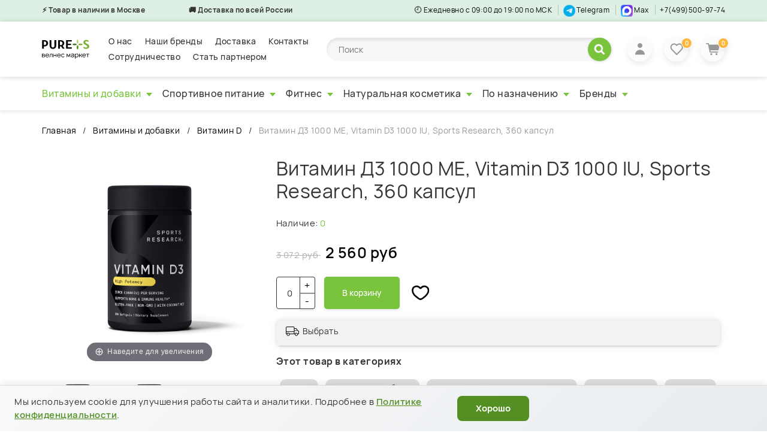

--- FILE ---
content_type: text/html; charset=utf-8
request_url: https://pure-store.ru/collection/vitamin-d/product/vitamin-d3-1000iu-360-softgels
body_size: 41836
content:
<!DOCTYPE html>
<!--[if gt IE 8]-->
  <html class="ie-9">
<!--[endif]--> 
<!--[if !IE]>-->
  <html >
<!--<![endif]-->

  <head><meta data-config="{&quot;product_id&quot;:222757733}" name="page-config" content="" /><meta data-config="{&quot;money_with_currency_format&quot;:{&quot;delimiter&quot;:&quot; &quot;,&quot;separator&quot;:&quot;.&quot;,&quot;format&quot;:&quot;%n %u&quot;,&quot;unit&quot;:&quot;руб&quot;,&quot;show_price_without_cents&quot;:1},&quot;currency_code&quot;:&quot;RUR&quot;,&quot;currency_iso_code&quot;:&quot;RUB&quot;,&quot;default_currency&quot;:{&quot;title&quot;:&quot;Российский рубль&quot;,&quot;code&quot;:&quot;RUR&quot;,&quot;rate&quot;:1.0,&quot;format_string&quot;:&quot;%n %u&quot;,&quot;unit&quot;:&quot;руб&quot;,&quot;price_separator&quot;:&quot;&quot;,&quot;is_default&quot;:true,&quot;price_delimiter&quot;:&quot;&quot;,&quot;show_price_with_delimiter&quot;:true,&quot;show_price_without_cents&quot;:true},&quot;facebook&quot;:{&quot;pixelActive&quot;:false,&quot;currency_code&quot;:&quot;RUB&quot;,&quot;use_variants&quot;:null},&quot;vk&quot;:{&quot;pixel_active&quot;:null,&quot;price_list_id&quot;:null},&quot;new_ya_metrika&quot;:true,&quot;ecommerce_data_container&quot;:&quot;dataLayer&quot;,&quot;common_js_version&quot;:&quot;v2&quot;,&quot;vue_ui_version&quot;:null,&quot;feedback_captcha_enabled&quot;:null,&quot;account_id&quot;:694596,&quot;hide_items_out_of_stock&quot;:true,&quot;forbid_order_over_existing&quot;:true,&quot;minimum_items_price&quot;:null,&quot;enable_comparison&quot;:true,&quot;locale&quot;:&quot;ru&quot;,&quot;client_group&quot;:null,&quot;consent_to_personal_data&quot;:{&quot;active&quot;:true,&quot;obligatory&quot;:true,&quot;description&quot;:&quot;\u003cp\u003eНастоящим подтверждаю, что я даю \u003ca href=\&quot;/page/soglasie-na-obrabotku-personalnyh-dannyh\&quot; rel=\&quot;noopener\&quot; target=\&quot;_blank\&quot;\u003eсогласие на обработку персональных данных\u003c/a\u003e и ознакомлен и согласен с условиями\u0026nbsp;\u003ca href=\&quot;/page/Politica-confidencialnosty\&quot; rel=\&quot;noopener\&quot; target=\&quot;_blank\&quot;\u003eПолитики конфиденциальности\u003c/a\u003e.\u003c/p\u003e&quot;},&quot;recaptcha_key&quot;:&quot;6LfXhUEmAAAAAOGNQm5_a2Ach-HWlFKD3Sq7vfFj&quot;,&quot;recaptcha_key_v3&quot;:&quot;6LcZi0EmAAAAAPNov8uGBKSHCvBArp9oO15qAhXa&quot;,&quot;yandex_captcha_key&quot;:&quot;ysc1_ec1ApqrRlTZTXotpTnO8PmXe2ISPHxsd9MO3y0rye822b9d2&quot;,&quot;checkout_float_order_content_block&quot;:false,&quot;available_products_characteristics_ids&quot;:null,&quot;sber_id_app_id&quot;:&quot;5b5a3c11-72e5-4871-8649-4cdbab3ba9a4&quot;,&quot;theme_generation&quot;:2,&quot;quick_checkout_captcha_enabled&quot;:false,&quot;max_order_lines_count&quot;:500,&quot;sber_bnpl_min_amount&quot;:1000,&quot;sber_bnpl_max_amount&quot;:150000,&quot;counter_settings&quot;:{&quot;data_layer_name&quot;:&quot;dataLayer&quot;,&quot;new_counters_setup&quot;:true,&quot;add_to_cart_event&quot;:true,&quot;remove_from_cart_event&quot;:true,&quot;add_to_wishlist_event&quot;:true,&quot;purchase_event&quot;:true},&quot;site_setting&quot;:{&quot;show_cart_button&quot;:true,&quot;show_service_button&quot;:false,&quot;show_marketplace_button&quot;:false,&quot;show_quick_checkout_button&quot;:false},&quot;warehouses&quot;:[{&quot;id&quot;:4121785,&quot;title&quot;:&quot;Основной склад&quot;,&quot;array_index&quot;:0}],&quot;captcha_type&quot;:&quot;google&quot;,&quot;human_readable_urls&quot;:false}" name="shop-config" content="" /><meta name='js-evnvironment' content='production' /><meta name='default-locale' content='ru' /><meta name='insales-redefined-api-methods' content="[]" /><script src="/packs/js/shop_bundle-2b0004e7d539ecb78a46.js"></script><script type="text/javascript" src="https://static.insales-cdn.com/assets/common-js/common.v2.25.28.js"></script><script type="text/javascript" src="https://static.insales-cdn.com/assets/static-versioned/v3.72/static/libs/lodash/4.17.21/lodash.min.js"></script><script>dataLayer= []; dataLayer.push({
        event: 'view_item',
        ecommerce: {
          items: [{"item_id":"222757733","item_name":"Витамин Д3 1000 МЕ, Vitamin D3 1000 IU, Sports Research, 360 капсул","item_category":"Каталог/Витамины и добавки/Витамин D","price":0}]
         }
      });</script>
<!--InsalesCounter -->
<script type="text/javascript">
(function() {
  if (typeof window.__insalesCounterId !== 'undefined') {
    return;
  }

  try {
    Object.defineProperty(window, '__insalesCounterId', {
      value: 694596,
      writable: true,
      configurable: true
    });
  } catch (e) {
    console.error('InsalesCounter: Failed to define property, using fallback:', e);
    window.__insalesCounterId = 694596;
  }

  if (typeof window.__insalesCounterId === 'undefined') {
    console.error('InsalesCounter: Failed to set counter ID');
    return;
  }

  let script = document.createElement('script');
  script.async = true;
  script.src = '/javascripts/insales_counter.js?7';
  let firstScript = document.getElementsByTagName('script')[0];
  firstScript.parentNode.insertBefore(script, firstScript);
})();
</script>
<!-- /InsalesCounter -->
    <script type="text/javascript">
      (function() {
        window.va_suggestions = null; // current timestamp hh:mm:ss 00:04:54
      })();
    </script>

    <script type="text/javascript">
      (function() {
          (function() { var d=document; var s = d.createElement('script');
  s.type = 'text/javascript'; s.async = true;
  s.src = '//code.jivo.ru/widget/yAkYX7QIWK'; d.head.appendChild(s); })();

      })();
    </script>

    <script type="text/javascript">
      (function() {
        var fileref = document.createElement('script');
        fileref.setAttribute("type","text/javascript");
        fileref.setAttribute("src", 'https://search.insales-tech.ru/template.js?t=11808132-1752241061');
        document.getElementsByTagName("head")[0].appendChild(fileref);
      })();
    </script>

    <script type="text/javascript">
      (function() {
        var fileref = document.createElement('script');
        fileref.setAttribute("type","text/javascript");
        fileref.setAttribute("src", 'https://insales.dadata.ru/get_js/694596');
        document.getElementsByTagName("head")[0].appendChild(fileref);
      })();
    </script>
<script src="//code.jivo.ru/widget/wCTs9Y97wc" async></script><!-- Roistat Counter Start -->
<script>
(function(w, d, s, h, id) {
    w.roistatProjectId = id; w.roistatHost = h;
    var p = d.location.protocol == "https:" ? "https://" : "http://";
    var u = /^.*roistat_visit=[^;]+(.*)?$/.test(d.cookie) ? "/dist/module.js" : "/api/site/1.0/"+id+"/init?referrer="+encodeURIComponent(d.location.href);
    var js = d.createElement(s); js.charset="UTF-8"; js.async = 1; js.src = p+h+u; var js2 = d.getElementsByTagName(s)[0]; js2.parentNode.insertBefore(js, js2);
})(window, document, 'script', 'cloud.roistat.com', '0494ccc1d876ca25458dbd3552c76dc3');
</script>
<!-- Roistat Counter End -->

    <title>Витамин Д3 1000 МЕ, Vitamin D3 1000 IU, Sports Research, 360 капсул купить по выгодной цене в Москве со скидками | Велнес маркет Pure-Store</title>
    

  <meta name="robots" content="index,follow" />

     

    

    

<meta charset="utf-8" />
<meta http-equiv="X-UA-Compatible" content="IE=edge,chrome=1" />
<!--[if IE]><script src="//html5shiv.googlecode.com/svn/trunk/html5.js"></script><![endif]-->
<!--[if lt IE 9]>
  <script src="//css3-mediaqueries-js.googlecode.com/svn/trunk/css3-mediaqueries.js"></script>
<![endif]-->

<meta name="SKYPE_TOOLBAR" content="SKYPE_TOOLBAR_PARSER_COMPATIBLE" />
<meta name="viewport" content="width=device-width, initial-scale=1.0, user-scalable=no" />
<meta name="cmsmagazine" content="561024b315945f280cebbe24aa029870" />


    <meta property="og:title" content="Витамин Д3 1000 МЕ, Vitamin D3 1000 IU, Sports Research, 360 капсул" />
    
      <meta property="og:image" content="https://static.insales-cdn.com/images/products/1/8065/1737170817/compact_sr_vitamin_20d3_25mcg_360ct_fg198_front_mainline_20_1.png" />
    
<meta property="og:description" content="
Витамин D3 производства Sports Research &ndash; это качественный продукт, который предоставляет 1000 международных единиц (МЕ) витамина D3 в каждой капсуле. Этот продукт способствует укреплению костей, поддержанию иммунитета и улучшению общего со..." 
    <meta property="og:type" content="website" />
    <meta property="og:url" content="https://pure-store.ru/collection/vitamin-d/product/vitamin-d3-1000iu-360-softgels" />
 <meta property="og:site_name" content="Pure-store" />
  

<meta name="keywords" content="Витамин Д3 1000 МЕ, Vitamin D3 1000 IU, Sports Research, 360 капсул купить по выгодной цене в Москве со скидками | Велнес маркет Pure-Store">
<meta name="description" content="Витамин Д3 1000 МЕ, Vitamin D3 1000 IU, Sports Research, 360 капсул купить со скидками по низким ценам в Москве с быстрой доставкой ✔ 100% качество ✔ большой ассортимент ✔ всегда в наличии ✔ заказать: ☎ 8(499)500-97-74">


  <link rel="canonical" href="https://pure-store.ru/collection/vitamin-d/product/vitamin-d3-1000iu-360-softgels"/>


<link rel="alternate" type="application/rss+xml" title="Блог..." href="/blogs/article.atom" />
<link rel="icon" type="image/svg+xml" href="https://static.insales-cdn.com/assets/1/2597/3992101/1768564012/favicon.svg">

<!-- CDN -->

  <script type="text/javascript" src="//ajax.googleapis.com/ajax/libs/jquery/1.11.0/jquery.min.js"></script>


<!--<script src="http://jsconsole.com/remote.js?BE5094EE-C8C4-4612-AE87-011F2BADF1E7"></script>-->
<!-- CDN end -->

<link type="text/css" rel="stylesheet" media="all" href="https://static.insales-cdn.com/assets/1/2597/3992101/1768564012/template.css" />

<script type="text/javascript" src="https://static.insales-cdn.com/assets/1/2597/3992101/1768564012/modernizr.js"></script>
<link href="https://fonts.googleapis.com/css?family=Montserrat:300,400,600&display=swap&subset=cyrillic" rel="stylesheet">


  <meta name='product-id' content='222757733' />
</head>
    
<body class="adaptive">
    <div class="big-box">
    <div class="big-inner-box">
     
  <header class="header_wrap">
  
  <div class="section--topbar xs-hidden">
    <div class="row">
      <div class="lg-grid-6 sm-grid-6 topbar-left">
        <table style="width: 863px;">
<tbody>
<tr style="height: 18px;">
<td style="width: 237.641px; height: 18px;"><strong><span style="color: #333333;">⚡️ Товар в наличии в Москве&nbsp;</span></strong></td>
<td style="width: 596.766px; height: 18px;"><span style="color: #333333;"><strong>🚚 Доставка по всей России</strong></span></td>
</tr>
</tbody>
</table>
      </div>
      <div class="lg-grid-6 sm-grid-6 topbar-right right">
        <span class="topbar-work-time">🕘 Ежедневно с 09:00 до 19:00 по МСК</span>
       
        <span class="topbar-whatsapp" style="padding-right: 10px; border-right: 1px solid #0000002b; margin-right: 5px;"><a href="https://t.me/pure_sto"><img src="https://static.insales-cdn.com/files/1/4721/89674353/original/tg_logo_1753182985005-1753182986071.svg" alt="whatsapp-icon" style="width: 20px;"> Telegram</a></span>

        <span class="topbar-whatsapp" style="padding-right: 10px; border-right: 1px solid #0000002b; margin-right: 5px;"><a href="https://max.ru/u/f9LHodD0cOI34SngHsC1VTHnOseoKb68lGl6OfpihdwQeYcTOLXGh2lFWo0"><img src="https://static.insales-cdn.com/files/1/1105/110773329/original/max-messenger-sign-logo.png" alt="whatsapp-icon" style="width: 20px;"> Max</a></span>
  
        <a href="tel:+7(499)500-97-74" class="topbar-phone">+7(499)500-97-74</a>
      </div>
    </div>
  </div>
  
  <div class="section--header">
    <div class="wrap row header-padded">
      <div class="lg-grid-1 sm-grid-3
                  md-center">
        <a href="/" class="logo lg-padded-inner-right xs-padded-zero">
  
    <img src="https://static.insales-cdn.com/files/1/1221/13821125/original/logo.svg" alt="Pure-store" title="Pure-store" />
  
</a>

      </div>
        <div class="section--main_menu lg-grid-4 md-grid-5 sm-hidden xs-hidden">
          <div class="sm-hidden xs-hidden lg-padded-inner-left">
  <ul class="menu menu--main menu--horizontal">
  
      
    </li>

    
    <li class="menu-node menu-node--main_lvl_1">
      <a href="/page/about-us"
            class="menu-link " >
      		 О нас
        </a>
    </li>
    
    <li class="menu-node menu-node--main_lvl_1">
      <a href="/page/nashi-brendy"
            class="menu-link " >
      		 Наши бренды
        </a>
    </li>
    
    <li class="menu-node menu-node--main_lvl_1">
      <a href="/page/delivery"
            class="menu-link " >
      		 Доставка
        </a>
    </li>
    
    <li class="menu-node menu-node--main_lvl_1">
      <a href="/page/contacts"
            class="menu-link " >
      		 Контакты
        </a>
    </li>
    
    <li class="menu-node menu-node--main_lvl_1">
      <a href="/page/collaboration"
            class="menu-link " >
      		 Сотрудничество
        </a>
    </li>
    
    <li class="menu-node menu-node--main_lvl_1">
      <a href="/page/partnership"
            class="menu-link " >
      		 Стать партнером
        </a>
    </li>
    

  </ul>
</div>

          <div class="center
            lg-hidden md-hidden
            menu menu--main menu-mobile">
  <li class="menu-node menu-node--main_lvl_1">
    <span class="menu-link mobile_menu">
      <i class="fa fa-bars"></i>
      <span>
        Каталог
      </span>
    </span>
  </li>
</div>
 		 </div>
      
      <div class="section--search sm-hidden xs-hidden lg-grid-5 md-grid-4 sm-grid-12 relative">
      	<form action="/search" method="get">
        	<input type="text" name="q" value="" placeholder="Поиск">
          	<button type="submit">





<svg width="19" height="19" viewBox="0 0 19 19" fill="none" xmlns="http://www.w3.org/2000/svg">
<mask id="path-1-outside-1" maskUnits="userSpaceOnUse" x="0" y="0" width="19" height="19" fill="black">
<rect fill="white" width="19" height="19"/>
<path fill-rule="evenodd" clip-rule="evenodd" d="M13.9542 11.8818L17.6655 15.5749C18.223 16.1297 18.223 17.0292 17.6655 17.584C17.108 18.1387 16.2041 18.1387 15.6465 17.584L11.9351 13.8907C11.924 13.8796 11.9147 13.8674 11.9055 13.8553V13.8553C11.8932 13.839 11.8707 13.8359 11.8536 13.847C10.7519 14.5618 9.4369 14.9785 8.02355 14.9785C4.14452 14.9785 1 11.8492 1 7.98923C1 4.12919 4.14459 1 8.02361 1C11.9026 1 15.0472 4.12919 15.0472 7.98929C15.0472 9.39568 14.6286 10.7043 13.9102 11.8007C13.8991 11.8176 13.9022 11.84 13.9184 11.8521V11.8521C13.9307 11.8614 13.943 11.8706 13.9542 11.8818ZM3.42993 7.98923C3.42993 10.5111 5.48441 12.5555 8.01883 12.5555C10.5531 12.5555 12.6077 10.5111 12.6077 7.98923C12.6077 5.46732 10.5531 3.42285 8.01883 3.42285C5.48448 3.42285 3.42993 5.46725 3.42993 7.98923Z"/>
</mask>
<path fill-rule="evenodd" clip-rule="evenodd" d="M13.9542 11.8818L17.6655 15.5749C18.223 16.1297 18.223 17.0292 17.6655 17.584C17.108 18.1387 16.2041 18.1387 15.6465 17.584L11.9351 13.8907C11.924 13.8796 11.9147 13.8674 11.9055 13.8553V13.8553C11.8932 13.839 11.8707 13.8359 11.8536 13.847C10.7519 14.5618 9.4369 14.9785 8.02355 14.9785C4.14452 14.9785 1 11.8492 1 7.98923C1 4.12919 4.14459 1 8.02361 1C11.9026 1 15.0472 4.12919 15.0472 7.98929C15.0472 9.39568 14.6286 10.7043 13.9102 11.8007C13.8991 11.8176 13.9022 11.84 13.9184 11.8521V11.8521C13.9307 11.8614 13.943 11.8706 13.9542 11.8818ZM3.42993 7.98923C3.42993 10.5111 5.48441 12.5555 8.01883 12.5555C10.5531 12.5555 12.6077 10.5111 12.6077 7.98923C12.6077 5.46732 10.5531 3.42285 8.01883 3.42285C5.48448 3.42285 3.42993 5.46725 3.42993 7.98923Z" fill="white"/>
<path d="M17.6655 15.5749L17.9662 15.2728L17.9662 15.2728L17.6655 15.5749ZM13.9542 11.8818L13.6536 12.1839L13.6536 12.1839L13.9542 11.8818ZM17.6655 17.584L17.9661 17.8861L17.9662 17.886L17.6655 17.584ZM15.6465 17.584L15.3459 17.886L15.3459 17.8861L15.6465 17.584ZM11.9351 13.8907L11.6345 14.1928L11.6345 14.1928L11.9351 13.8907ZM11.8536 13.847L12.0856 14.2045L12.0856 14.2045L11.8536 13.847ZM17.9662 15.2728L14.2548 11.5797L13.6536 12.1839L17.3649 15.877L17.9662 15.2728ZM17.9662 17.886C18.691 17.1646 18.691 15.9942 17.9662 15.2728L17.3649 15.8769C17.755 16.2652 17.755 16.8937 17.3649 17.2819L17.9662 17.886ZM15.3459 17.8861C16.0697 18.6062 17.2423 18.6062 17.9661 17.8861L17.365 17.2818C16.9736 17.6712 16.3384 17.6711 15.9471 17.2818L15.3459 17.8861ZM11.6345 14.1928L15.3459 17.886L15.9471 17.2819L12.2357 13.5886L11.6345 14.1928ZM11.5658 14.1126C11.5724 14.1214 11.5989 14.1574 11.6345 14.1928L12.2357 13.5886C12.2436 13.5965 12.2485 13.6024 12.2499 13.6041C12.2506 13.6049 12.2507 13.6051 12.2498 13.604C12.2488 13.6027 12.2477 13.6012 12.2452 13.5979L11.5658 14.1126ZM8.02355 15.4046C9.52187 15.4046 10.9171 14.9627 12.0856 14.2045L11.6217 13.4895C10.5868 14.161 9.35194 14.5523 8.02355 14.5523V15.4046ZM0.573831 7.98923C0.573831 12.0865 3.91112 15.4046 8.02355 15.4046V14.5523C4.37792 14.5523 1.42617 11.6119 1.42617 7.98923H0.573831ZM8.02361 0.573831C3.9112 0.573831 0.573831 3.89186 0.573831 7.98923H1.42617C1.42617 4.36653 4.37798 1.42617 8.02361 1.42617V0.573831ZM15.4734 7.98929C15.4734 3.89186 12.136 0.573831 8.02361 0.573831V1.42617C11.6692 1.42617 14.6211 4.36653 14.6211 7.98929H15.4734ZM14.2666 12.0342C15.0289 10.871 15.4734 9.48157 15.4734 7.98929H14.6211C14.6211 9.30978 14.2282 10.5377 13.5537 11.5671L14.2666 12.0342ZM14.2548 11.5797C14.2193 11.5443 14.1832 11.518 14.1744 11.5114L13.6624 12.1929C13.6658 12.1954 13.6673 12.1966 13.6686 12.1976C13.6698 12.1984 13.6697 12.1984 13.6689 12.1977C13.6673 12.1965 13.6614 12.1916 13.6536 12.1839L14.2548 11.5797ZM8.01883 12.1294C5.71779 12.1294 3.8561 10.2738 3.8561 7.98923H3.00376C3.00376 10.7485 5.25103 12.9817 8.01883 12.9817V12.1294ZM12.1815 7.98923C12.1815 10.2738 10.3197 12.1294 8.01883 12.1294V12.9817C10.7865 12.9817 13.0338 10.7485 13.0338 7.98923H12.1815ZM8.01883 3.84902C10.3197 3.84902 12.1815 5.70465 12.1815 7.98923H13.0338C13.0338 5.22998 10.7865 2.99668 8.01883 2.99668V3.84902ZM3.8561 7.98923C3.8561 5.70459 5.71786 3.84902 8.01883 3.84902V2.99668C5.25109 2.99668 3.00376 5.2299 3.00376 7.98923H3.8561ZM13.5537 11.5671C13.4284 11.7583 13.4537 12.0361 13.6625 12.1929L14.1743 11.5114C14.3507 11.6438 14.3697 11.8769 14.2666 12.0342L13.5537 11.5671ZM12.2452 13.5978C12.0881 13.3906 11.8121 13.366 11.6217 13.4895L12.0856 14.2045C11.9294 14.3058 11.6983 14.2874 11.5659 14.1127L12.2452 13.5978Z" fill="url(#paint0_linear)" mask="url(#path-1-outside-1)"/>
<defs>
<linearGradient id="paint0_linear" x1="2.31058" y1="4.89583" x2="18.4675" y2="15.5789" gradientUnits="userSpaceOnUse">
<stop offset="0.130987" stop-color="#EDEDED"/>
<stop offset="1" stop-color="#B9BBB7"/>
</linearGradient>
</defs>
</svg>







</button>
        </form>
      </div>
      
       <div class="section--right lg-grid-2 sm-grid-9 relative">
 <div class="basket block_menu_header lg-hidden md-hidden sm-show xs-shown">
           <span class="menu-link mobile_menu" title="Каталог">
             <span class="basket-icon"> 
               	
<?xml version="1.0" encoding="UTF-8"?>
<svg width="22px" height="16px" viewBox="0 0 22 16" version="1.1" xmlns="http://www.w3.org/2000/svg" xmlns:xlink="http://www.w3.org/1999/xlink">
    <g id="Page-1" stroke="none" stroke-width="1" fill="none" fill-rule="evenodd">
        <g id="Group" fill="currentColor">
            <path d="M0,15.0666 L21.4473,15.0666 L21.4473,12.0533 L0,12.0533 L0,15.0666 Z M0,9.03956 L18.5876,9.03956 L18.5876,6.02621 L0,6.02621 L0,9.03956 Z M0,3.01334 L21.4473,3.01334 L21.4473,0 L0,0 L0,3.01334 Z" id="Shape"></path>
        </g>
    </g>
</svg>













             </span>
           </span>
         </div>
         
         

         <div class="basket block_favorite_header">
           <a href="/client_account/login" class="basket-link" title="Входи в личный кабинет">
             <span class="basket-icon">
               	






<svg width="16" height="20" viewBox="0 0 16 20" fill="none" xmlns="http://www.w3.org/2000/svg">
<path d="M8 8C10.2091 8 12 6.20914 12 4C12 1.79086 10.2091 0 8 0C5.79086 0 4 1.79086 4 4C4 6.20914 5.79086 8 8 8Z" fill="currentColor"/>
<path d="M8 11.2075C3.58172 11.2075 0 14.7892 0 19.2075H16C16 14.7892 12.4183 11.2075 8 11.2075Z" fill="currentColor"/>
</svg>







             </span>
           </a>
         </div>
          
         
         <div class="basket block_favorite_header">
           <a href="/page/favorite" class="basket-link" title="Избранное">
             <span class="basket-icon">
               	







<svg width="22" height="21" viewBox="0 0 22 21" fill="none" xmlns="http://www.w3.org/2000/svg">
<path fill-rule="evenodd" clip-rule="evenodd" d="M20.0531 11.3871C22.4612 8.88727 22.4612 4.83401 20.0531 2.33417C17.651 -0.159423 13.76 -0.165655 11.3505 2.31548C8.94096 -0.165655 5.04994 -0.159423 2.64787 2.33417C0.239774 4.83401 0.239774 8.88727 2.64787 11.3871L10.674 19.7208C11.0471 20.1082 11.652 20.1082 12.0252 19.7209L20.0531 11.3871ZM18.7116 9.9845L11.3593 17.6169L4.00871 9.98458C2.34676 8.2593 2.34676 5.46198 4.00864 3.73677C5.67053 2.01157 8.36519 2.01157 10.0271 3.73677C10.2269 3.94418 10.4064 4.17303 10.5641 4.41968C10.942 5.01087 11.7783 5.01087 12.1562 4.41968C12.3141 4.17258 12.4929 3.94473 12.6932 3.73677C14.3551 2.01157 17.0497 2.01157 18.7116 3.73677C20.3735 5.46198 20.3735 8.2593 18.7116 9.9845Z" fill="currentColor"/>
</svg>






             </span>

             <span class="basket-total">
               <span class="basket-items_count" data-favorites-counter></span>
             </span>
           </a>
         </div>
          

         
        <div class="fr basket-wrapper">
          

<div class="basket">
  <a href="/cart_items" class="basket-link">
    <span class="basket-icon">
      








<svg width="23" height="20" viewBox="0 0 23 20" fill="none" xmlns="http://www.w3.org/2000/svg">
<path fill-rule="evenodd" clip-rule="evenodd" d="M0 0.852719C0 0.381775 0.381775 0 0.852719 0H4.10856C4.5795 0 4.96127 0.381775 4.96127 0.852719C4.96127 0.875023 4.96042 0.897127 4.95874 0.918999L5.3129 2.58396H22.0418L22.0422 2.58396C22.1172 2.57882 22.1941 2.58388 22.2712 2.60027C22.7179 2.69522 23.0031 3.13431 22.9081 3.581L21.2433 11.4135C21.1599 11.8058 20.8109 12.0736 20.4246 12.0685C20.3894 12.0756 20.3529 12.0793 20.3156 12.0793H7.33269L7.7534 14.0572H19.6636C20.1346 14.0572 20.5163 14.4389 20.5163 14.9099C20.5163 15.3808 20.1346 15.7626 19.6636 15.7626H7.41547C7.31303 15.7626 7.2148 15.7445 7.12381 15.7114C6.72579 15.731 6.36099 15.4598 6.27541 15.0574L3.43526 1.70544H0.852719C0.381775 1.70544 0 1.32366 0 0.852719ZM6.26937 7.08049L5.67567 4.2894H8.71822L8.99193 7.08049H6.26937ZM7.09939 10.9825L6.62115 8.73425H9.1541L9.37444 10.9812H7.13812C7.1251 10.9812 7.11218 10.9817 7.09939 10.9825ZM12.5091 4.2894L12.7828 7.08049H14.4575L14.6362 4.2894H12.5091ZM12.9449 8.73425L13.1653 10.9812H14.2076L14.3515 8.73425H12.9449ZM19.6444 10.9812H17.5547L17.6986 8.73425H20.122L19.6444 10.9812ZM20.4736 7.08049H17.8045L17.9833 4.2894H21.0668L20.4736 7.08049Z" fill="currentColor"/>
<circle cx="9.04341" cy="18.3464" r="1.65376" fill="currentColor"/>
<circle cx="17.726" cy="18.3464" r="1.65376" fill="currentColor"/>
<path d="M5.49023 3.29453H21.9621L20.3149 11.5305L6.58836 12.0795L5.49023 3.29453Z" fill="currentColor"/>
</svg>





    </span>

    <span class="basket-total">
      <span class="basket-items_count
                  js-basket-items_count"
      >
        0
      </span>
    </span>
  </a>

  <div class="basket-dropdown basket_list
              sm-hidden xs-hidden
              padded-inner"
  >
  </div>
</div>
        </div>
      	

 		 </div>

		</div>
	</div>
  
  <ul class="header-collection sm-hidden xs-hidden"> 
  
    <li class="is-parent"><a href="/collection/vitaminy" class="is-current">Витамины и добавки









<svg width="10" height="6" viewBox="0 0 10 6" fill="none" xmlns="http://www.w3.org/2000/svg">
<path fill-rule="evenodd" clip-rule="evenodd" d="M5 6L10 0H0L5 6Z" fill="#7AC43D"/>
</svg>



</a>
      
      <ul>
    
      <li><a href="/collection/multivitaminnye-kompleksy">Мультивитаминные комплексы</a>
        
        </li>
    
      <li><a href="/collection/dlya-immuniteta">Витамины для иммунитета</a>
        
        </li>
    
      <li><a href="/collection/vitamin-b">Витамин B</a>
        
        <ul>
        
          <li><a href="/collection/vitamin-b-complex">Комплексы Витамина B</a></li>
        
          <li><a href="/collection/biotin">Биотин</a></li>
        
          <li><a href="/collection/folat">Фолиевая кислота</a></li>
          
        </ul> 
        
        </li>
    
      <li><a href="/collection/vitamin-s">Витамин C</a>
        
        </li>
    
      <li><a href="/collection/vitamin-d" class="is-current">Витамин D</a>
        
        </li>
    
      <li><a href="/collection/vitamin-e">Витамин E</a>
        
        </li>
    
      <li><a href="/collection/vitamin-k">Витамин K</a>
        
        </li>
    
      <li><a href="/collection/mineraly">Минералы</a>
        
        <ul>
        
          <li><a href="/collection/kaltsiy-magniy">Кальций магний</a></li>
        
          <li><a href="/collection/kalziy">Кальций</a></li>
        
          <li><a href="/collection/magniy">Магний</a></li>
        
          <li><a href="/collection/hrom">Хром</a></li>
        
          <li><a href="/collection/tsink">Цинк (пиколинат, хелат, оксид)</a></li>
        
          <li><a href="/collection/zhelezo">Железо</a></li>
        
          <li><a href="/collection/kaliy">Калий</a></li>
          
        </ul> 
        
        </li>
    
      <li><a href="/collection/omega-3">Рыбий жир и Омега</a>
        
        </li>
    
      <li><a href="/collection/mst-maslo">МСТ масло</a>
        
        </li>
    
      <li><a href="/collection/antioksidanty">Антиоксиданты и комплексы антиоксидантов</a>
        
        <ul>
        
          <li><a href="/collection/koenzim-q10">Коэнзим Q10</a></li>
        
          <li><a href="/collection/kurkuma">Куркума</a></li>
        
          <li><a href="/collection/astaksantin">Астаксантин</a></li>
        
          <li><a href="/collection/kvertsetin">Кверцетин</a></li>
        
          <li><a href="/collection/lyutein-i-zeaksantin">Лютеин и зеаксантин</a></li>
          
        </ul> 
        
        </li>
    
      <li><a href="/collection/aminokisloty">Аминокислоты и аминокислотные комплексы</a>
        
        <ul>
        
          <li><a href="/collection/glicin">Глицин</a></li>
        
          <li><a href="/collection/l-tirozin">L-Тирозин</a></li>
        
          <li><a href="/collection/l-karnitin">L-Карнитин</a></li>
        
          <li><a href="/collection/gamk-gaba">ГАМК (GABA)</a></li>
        
          <li><a href="/collection/l-taurin">L-Таурин</a></li>
        
          <li><a href="/collection/l-teanin">L-Теанин</a></li>
        
          <li><a href="/collection/l-triptofan">L-Триптофан</a></li>
        
          <li><a href="/collection/katalog-1-7d603b">N-Ацетилцистеин</a></li>
        
          <li><a href="/collection/l-lizin">L-Лизин</a></li>
          
        </ul> 
        
        </li>
    
      <li><a href="/collection/dlya-sustavov-i-kostey">Для суставов и костей</a>
        
        <ul>
        
          <li><a href="/collection/peptidy-kollagena">Коллаген и коллагеновые комплексы с витаминами</a></li>
        
          <li><a href="/collection/kompleksy-dlya-kostey-i-sustavov">Комплексы для костей и суставов</a></li>
        
          <li><a href="/collection/glyukozamin">Хондроитин и глюкозамин</a></li>
          
        </ul> 
        
        </li>
    
      <li><a href="/collection/spetsialnye-dobavki">Специальные добавки</a>
        
        <ul>
        
          <li><a href="/collection/betain">Бетаин</a></li>
          
        </ul> 
        
        </li>
    
      <li><a href="/collection/kontrol-vesa">Контроль веса</a>
        
        <ul>
        
          <li><a href="/collection/keto">Кето</a></li>
          
        </ul> 
        
        </li>
    
      <li><a href="/collection/pischevaritelnye-fermenty">Пищеварительные Ферменты</a>
        
        </li>
    
      <li><a href="/collection/probiotiki">Пробиотики</a>
        
        </li>
    
      <li><a href="/collection/travy-i-rastitelnye-dobavki">Травы и растительные добавки</a>
        
        </li>
      
        </ul>
      
     </li>
    
    <li class="is-parent"><a href="/collection/sportivnoe-pitanie">Спортивное питание









<svg width="10" height="6" viewBox="0 0 10 6" fill="none" xmlns="http://www.w3.org/2000/svg">
<path fill-rule="evenodd" clip-rule="evenodd" d="M5 6L10 0H0L5 6Z" fill="#7AC43D"/>
</svg>



</a>
      
      <ul>
    
      <li><a href="/collection/aminokisloty-sport">Аминокислоты</a>
        
        <ul>
        
          <li><a href="/collection/bcaa">Аминокислоты BCAA</a></li>
        
          <li><a href="/collection/arginin">Аргинин</a></li>
        
          <li><a href="/collection/beta-alanin">Бета-аланин</a></li>
        
          <li><a href="/collection/glutamin">Глютамин</a></li>
        
          <li><a href="/collection/karnitin">Карнитин</a></li>
        
          <li><a href="/collection/kompleksy-aminokislot">Комплексы аминокислот</a></li>
        
          <li><a href="/collection/kreatin">Креатин</a></li>
        
          <li><a href="/collection/lizin">Лизин</a></li>
        
          <li><a href="/collection/taurin">Таурин</a></li>
        
          <li><a href="/collection/teanin">Теанин</a></li>
        
          <li><a href="/collection/tirozin">Тирозин</a></li>
        
          <li><a href="/collection/katalog-1-7653c0">Цитруллин</a></li>
          
        </ul> 
        
        </li>
    
      <li><a href="/collection/proteiny-i-geynery">Протеины и гейнеры</a>
        
        <ul>
        
          <li><a href="/collection/proteiny">Протеины</a></li>
        
          <li><a href="/collection/geynery">Гейнеры</a></li>
          
        </ul> 
        
        </li>
    
      <li><a href="/collection/katalog-1-f910c4">Бустеры тестостерона</a>
        
        </li>
      
        </ul>
      
     </li>
    
    <li class="is-parent"><a href="/collection/sport">Фитнес









<svg width="10" height="6" viewBox="0 0 10 6" fill="none" xmlns="http://www.w3.org/2000/svg">
<path fill-rule="evenodd" clip-rule="evenodd" d="M5 6L10 0H0L5 6Z" fill="#7AC43D"/>
</svg>



</a>
      
      <ul>
    
      <li><a href="/collection/dlya-fitnesa">Фитнес-инвентарь</a>
        
        </li>
    
      <li><a href="/collection/sredstva-dlya-pohudeniya">Пояса для похудения</a>
        
        </li>
    
      <li><a href="/collection/kosmetika-dlya-pohudeniya">Спортивные мази Sweet Sweat</a>
        
        </li>
      
        </ul>
      
     </li>
    
    <li class="is-parent"><a href="/collection/krasota">Натуральная косметика









<svg width="10" height="6" viewBox="0 0 10 6" fill="none" xmlns="http://www.w3.org/2000/svg">
<path fill-rule="evenodd" clip-rule="evenodd" d="M5 6L10 0H0L5 6Z" fill="#7AC43D"/>
</svg>



</a>
      
      <ul>
    
      <li><a href="/collection/dlya-tela">Натуральная косметика для тела</a>
        
        </li>
    
      <li><a href="/collection/dlya-litsa">Натуральная косметика для лица</a>
        
        </li>
    
      <li><a href="/collection/dlya-volos">Натуральная косметика для волос</a>
        
        </li>
      
        </ul>
      
     </li>
    
    <li class="is-parent"><a href="/collection/po-naznacheniyu">По назначению









<svg width="10" height="6" viewBox="0 0 10 6" fill="none" xmlns="http://www.w3.org/2000/svg">
<path fill-rule="evenodd" clip-rule="evenodd" d="M5 6L10 0H0L5 6Z" fill="#7AC43D"/>
</svg>



</a>
      
      <ul>
    
      <li><a href="/collection/starenie-dolgoletie">Витамины против старения</a>
        
        </li>
    
      <li><a href="/collection/dlya-sna">Витамины для сна</a>
        
        </li>
    
      <li><a href="/collection/kosti-sustavy-i-hryaschi">Витамины для костей, суставов и хрящей</a>
        
        </li>
    
      <li><a href="/collection/dlya-kozhi-volos-i-nogtey">Витамины для волос, кожи и ногтей</a>
        
        </li>
    
      <li><a href="/collection/nervnaya-sistema-i-stress">Витамины для нервной системы</a>
        
        </li>
    
      <li><a href="/collection/dlya-pecheni-detoksikatsiya">Витамины для детоксикации и очищения печени</a>
        
        </li>
    
      <li><a href="/collection/mozg">Витамины для мозга</a>
        
        </li>
    
      <li><a href="/collection/zdorovie-nadpochochnekov">Витамины для здоровья надпочечников</a>
        
        </li>
    
      <li><a href="/collection/vitaminy-dlya-pishchevareniya">Витамины для пищеварения</a>
        
        </li>
    
      <li><a href="/collection/prostuda-i-gripp">Витамины от простуды и гриппа</a>
        
        </li>
    
      <li><a href="/collection/dlya-serdtsa-i-sosudov">Витамины для сердца и сосудов</a>
        
        </li>
    
      <li><a href="/collection/sistema-pischevareniya">Витамины для системы пищеварения</a>
        
        </li>
    
      <li><a href="/collection/energiya">Витамины для энергии</a>
        
        </li>
    
      <li><a href="/collection/glaza-i-zrenie">Витамины для глаз и зрения</a>
        
        </li>
    
      <li><a href="/collection/immunnaya-sistema">Витамины для иммунной системы</a>
        
        </li>
    
      <li><a href="/collection/organy-dyhaniya">Витамины для органов дыхания</a>
        
        </li>
    
      <li><a href="/collection/kontrol-vesa-2">Витамины для контроля веса</a>
        
        </li>
    
      <li><a href="/collection/dlya-beremennyh-i-kormyaschih-mam">Витамины для беременных и кормящих</a>
        
        </li>
    
      <li><a href="/collection/dlya-detey-2">Витамины для детей</a>
        
        </li>
    
      <li><a href="/collection/dlya-zhenschin">Витамины для женщин</a>
        
        </li>
    
      <li><a href="/collection/dlya-muzhchin-2">Витамины для мужчин</a>
        
        </li>
    
      <li><a href="/collection/dlya-sportsmenov">Витамины для спортсменов</a>
        
        </li>
      
        </ul>
      
     </li>
    
    <li class="is-parent"><a href="/collection/brendy">Бренды









<svg width="10" height="6" viewBox="0 0 10 6" fill="none" xmlns="http://www.w3.org/2000/svg">
<path fill-rule="evenodd" clip-rule="evenodd" d="M5 6L10 0H0L5 6Z" fill="#7AC43D"/>
</svg>



</a>
      
      <ul>
    
      <li><a href="/collection/goldn-apotheka">Apotheka</a>
        
        </li>
    
      <li><a href="/collection/atech-nutrition">aTech nutrition</a>
        
        </li>
    
      <li><a href="/collection/be-first">Be First</a>
        
        </li>
    
      <li><a href="/collection/biotechusa">BioTechUSA</a>
        
        </li>
    
      <li><a href="/collection/bombbar">Bombbar</a>
        
        </li>
    
      <li><a href="/collection/bubs-naturals">Bub's Naturals</a>
        
        </li>
    
      <li><a href="/collection/chikalab">Chikalab</a>
        
        </li>
    
      <li><a href="/collection/child-life">Childlife</a>
        
        </li>
    
      <li><a href="/collection/doctors-best">Doctor's Best</a>
        
        </li>
    
      <li><a href="/collection/garden-of-life">Garden of life</a>
        
        </li>
    
      <li><a href="/collection/leaf-to-go">Leaf To Go</a>
        
        </li>
    
      <li><a href="/collection/life-extension">Life Extension</a>
        
        </li>
    
      <li><a href="/collection/maxler">Maxler</a>
        
        </li>
    
      <li><a href="/collection/natures-answer">Nature's Answer</a>
        
        </li>
    
      <li><a href="/collection/naturesplus">Nature's Plus</a>
        
        </li>
    
      <li><a href="/collection/now-foods">Now Foods</a>
        
        </li>
    
      <li><a href="/collection/onvit">Onvit</a>
        
        </li>
    
      <li><a href="/collection/prime-kraft">Prime Kraft</a>
        
        </li>
    
      <li><a href="/collection/qunol">Qunol</a>
        
        </li>
    
      <li><a href="/collection/solaray">Solaray</a>
        
        </li>
    
      <li><a href="/collection/sports-research">Sports Research</a>
        
        </li>
    
      <li><a href="/collection/sweet-sweat">Sweet Sweat</a>
        
        </li>
    
      <li><a href="/collection/trace-minerals">Trace Minerals</a>
        
        </li>
    
      <li><a href="/collection/thorne-research">Thorne</a>
        
        </li>
    
      <li><a href="/collection/vital-proteins">Vital Proteins</a>
        
        </li>
    
      <li><a href="/collection/kedrovyy-mir">Кедровый мир</a>
        
        </li>
      
        </ul>
      
     </li>
    
 
  </ul> 
</header>


      <div class="section--search lg-hidden md-hidden lg-grid-12 relative">
      	<form action="/search" method="get">
        	<input type="text" name="q" value="" placeholder="Поиск">
          	<button type="submit">





<svg width="19" height="19" viewBox="0 0 19 19" fill="none" xmlns="http://www.w3.org/2000/svg">
<mask id="path-1-outside-1" maskUnits="userSpaceOnUse" x="0" y="0" width="19" height="19" fill="black">
<rect fill="white" width="19" height="19"/>
<path fill-rule="evenodd" clip-rule="evenodd" d="M13.9542 11.8818L17.6655 15.5749C18.223 16.1297 18.223 17.0292 17.6655 17.584C17.108 18.1387 16.2041 18.1387 15.6465 17.584L11.9351 13.8907C11.924 13.8796 11.9147 13.8674 11.9055 13.8553V13.8553C11.8932 13.839 11.8707 13.8359 11.8536 13.847C10.7519 14.5618 9.4369 14.9785 8.02355 14.9785C4.14452 14.9785 1 11.8492 1 7.98923C1 4.12919 4.14459 1 8.02361 1C11.9026 1 15.0472 4.12919 15.0472 7.98929C15.0472 9.39568 14.6286 10.7043 13.9102 11.8007C13.8991 11.8176 13.9022 11.84 13.9184 11.8521V11.8521C13.9307 11.8614 13.943 11.8706 13.9542 11.8818ZM3.42993 7.98923C3.42993 10.5111 5.48441 12.5555 8.01883 12.5555C10.5531 12.5555 12.6077 10.5111 12.6077 7.98923C12.6077 5.46732 10.5531 3.42285 8.01883 3.42285C5.48448 3.42285 3.42993 5.46725 3.42993 7.98923Z"/>
</mask>
<path fill-rule="evenodd" clip-rule="evenodd" d="M13.9542 11.8818L17.6655 15.5749C18.223 16.1297 18.223 17.0292 17.6655 17.584C17.108 18.1387 16.2041 18.1387 15.6465 17.584L11.9351 13.8907C11.924 13.8796 11.9147 13.8674 11.9055 13.8553V13.8553C11.8932 13.839 11.8707 13.8359 11.8536 13.847C10.7519 14.5618 9.4369 14.9785 8.02355 14.9785C4.14452 14.9785 1 11.8492 1 7.98923C1 4.12919 4.14459 1 8.02361 1C11.9026 1 15.0472 4.12919 15.0472 7.98929C15.0472 9.39568 14.6286 10.7043 13.9102 11.8007C13.8991 11.8176 13.9022 11.84 13.9184 11.8521V11.8521C13.9307 11.8614 13.943 11.8706 13.9542 11.8818ZM3.42993 7.98923C3.42993 10.5111 5.48441 12.5555 8.01883 12.5555C10.5531 12.5555 12.6077 10.5111 12.6077 7.98923C12.6077 5.46732 10.5531 3.42285 8.01883 3.42285C5.48448 3.42285 3.42993 5.46725 3.42993 7.98923Z" fill="white"/>
<path d="M17.6655 15.5749L17.9662 15.2728L17.9662 15.2728L17.6655 15.5749ZM13.9542 11.8818L13.6536 12.1839L13.6536 12.1839L13.9542 11.8818ZM17.6655 17.584L17.9661 17.8861L17.9662 17.886L17.6655 17.584ZM15.6465 17.584L15.3459 17.886L15.3459 17.8861L15.6465 17.584ZM11.9351 13.8907L11.6345 14.1928L11.6345 14.1928L11.9351 13.8907ZM11.8536 13.847L12.0856 14.2045L12.0856 14.2045L11.8536 13.847ZM17.9662 15.2728L14.2548 11.5797L13.6536 12.1839L17.3649 15.877L17.9662 15.2728ZM17.9662 17.886C18.691 17.1646 18.691 15.9942 17.9662 15.2728L17.3649 15.8769C17.755 16.2652 17.755 16.8937 17.3649 17.2819L17.9662 17.886ZM15.3459 17.8861C16.0697 18.6062 17.2423 18.6062 17.9661 17.8861L17.365 17.2818C16.9736 17.6712 16.3384 17.6711 15.9471 17.2818L15.3459 17.8861ZM11.6345 14.1928L15.3459 17.886L15.9471 17.2819L12.2357 13.5886L11.6345 14.1928ZM11.5658 14.1126C11.5724 14.1214 11.5989 14.1574 11.6345 14.1928L12.2357 13.5886C12.2436 13.5965 12.2485 13.6024 12.2499 13.6041C12.2506 13.6049 12.2507 13.6051 12.2498 13.604C12.2488 13.6027 12.2477 13.6012 12.2452 13.5979L11.5658 14.1126ZM8.02355 15.4046C9.52187 15.4046 10.9171 14.9627 12.0856 14.2045L11.6217 13.4895C10.5868 14.161 9.35194 14.5523 8.02355 14.5523V15.4046ZM0.573831 7.98923C0.573831 12.0865 3.91112 15.4046 8.02355 15.4046V14.5523C4.37792 14.5523 1.42617 11.6119 1.42617 7.98923H0.573831ZM8.02361 0.573831C3.9112 0.573831 0.573831 3.89186 0.573831 7.98923H1.42617C1.42617 4.36653 4.37798 1.42617 8.02361 1.42617V0.573831ZM15.4734 7.98929C15.4734 3.89186 12.136 0.573831 8.02361 0.573831V1.42617C11.6692 1.42617 14.6211 4.36653 14.6211 7.98929H15.4734ZM14.2666 12.0342C15.0289 10.871 15.4734 9.48157 15.4734 7.98929H14.6211C14.6211 9.30978 14.2282 10.5377 13.5537 11.5671L14.2666 12.0342ZM14.2548 11.5797C14.2193 11.5443 14.1832 11.518 14.1744 11.5114L13.6624 12.1929C13.6658 12.1954 13.6673 12.1966 13.6686 12.1976C13.6698 12.1984 13.6697 12.1984 13.6689 12.1977C13.6673 12.1965 13.6614 12.1916 13.6536 12.1839L14.2548 11.5797ZM8.01883 12.1294C5.71779 12.1294 3.8561 10.2738 3.8561 7.98923H3.00376C3.00376 10.7485 5.25103 12.9817 8.01883 12.9817V12.1294ZM12.1815 7.98923C12.1815 10.2738 10.3197 12.1294 8.01883 12.1294V12.9817C10.7865 12.9817 13.0338 10.7485 13.0338 7.98923H12.1815ZM8.01883 3.84902C10.3197 3.84902 12.1815 5.70465 12.1815 7.98923H13.0338C13.0338 5.22998 10.7865 2.99668 8.01883 2.99668V3.84902ZM3.8561 7.98923C3.8561 5.70459 5.71786 3.84902 8.01883 3.84902V2.99668C5.25109 2.99668 3.00376 5.2299 3.00376 7.98923H3.8561ZM13.5537 11.5671C13.4284 11.7583 13.4537 12.0361 13.6625 12.1929L14.1743 11.5114C14.3507 11.6438 14.3697 11.8769 14.2666 12.0342L13.5537 11.5671ZM12.2452 13.5978C12.0881 13.3906 11.8121 13.366 11.6217 13.4895L12.0856 14.2045C11.9294 14.3058 11.6983 14.2874 11.5659 14.1127L12.2452 13.5978Z" fill="url(#paint0_linear)" mask="url(#path-1-outside-1)"/>
<defs>
<linearGradient id="paint0_linear" x1="2.31058" y1="4.89583" x2="18.4675" y2="15.5789" gradientUnits="userSpaceOnUse">
<stop offset="0.130987" stop-color="#EDEDED"/>
<stop offset="1" stop-color="#B9BBB7"/>
</linearGradient>
</defs>
</svg>







</button>
        </form>
      </div>
      

  <section class="section--content section--product m-t-30">

      
     
    
    <div class="wrap">
      <div class="row">
  


<div class="breadcrumbs lg-fl md-fl" itemscope itemtype="https://schema.org/BreadcrumbList">

  <span itemscope itemprop="itemListElement" itemtype="https://schema.org/ListItem">
    <a href="/"
        class="breadcrumbs-page breadcrumbs-page--home" itemprop="item">
      Главная
      <meta itemprop="name" content="Главная">
      <meta itemprop="position" content="1">
    </a>
  </span>

  <span class="breadcrumbs-pipe">
    /
  </span>

  

	  
      

        
          
        
          
            
              <span itemscope itemprop="itemListElement" itemtype="https://schema.org/ListItem">
                <a class="breadcrumbs-page" itemprop="item" href="/collection/vitaminy">
                  <span itemprop="name">Витамины и добавки</span>
                  <meta itemprop="position" content="2">
                </a>
              </span>
              <span class="breadcrumbs-pipe">
                /
              </span>
            
			
          
        
          
            
              
                <span itemscope itemprop="itemListElement" itemtype="https://schema.org/ListItem">
                 <a class="breadcrumbs-page" itemprop="item" href="/collection/vitamin-d">
                    <span itemprop="name">Витамин D</span>
                    <meta itemprop="position" content="3">
                 </a>
                </span>
                <span class="breadcrumbs-pipe">
                  /
                </span>
                <span class="breadcrumbs-page" itemscope itemprop="itemListElement" itemtype="https://schema.org/ListItem">
                 <a itemprop="item" href="/collection/vitamin-d/product/vitamin-d3-1000iu-360-softgels">
                    <span itemprop="name">Витамин Д3 1000 МЕ, Vitamin D3 1000 IU, Sports Research, 360 капсул</span>
                    <meta itemprop="position" content="4">
                 </a>
                </span>
              
            
			
          
        

      
		

      
</div>
</div>
<div class="grid-row-inner">

  <div class="product-gallery gallery
              lg-grid-4 sm-grid-6 xs-grid-12
              padded-inner-bottom
              padded-inner-sides">
    <div class="product-gallery gallery">
    <div class="product-gallery--no_touch sm-hidden xs-hidden">
      <div class="gallery-large_image sm-hidden xs-hidden">
        <a  href="https://static.insales-cdn.com/images/products/1/8065/1737170817/sr_vitamin_20d3_25mcg_360ct_fg198_front_mainline_20_1.png" title="Витамин Д3 1000 МЕ, Vitamin D3 1000 IU, Sports Research, 360 капсул" alt="Витамин Д3 1000 МЕ, Vitamin D3 1000 IU, Sports Research, 360 капсул" id="MagicZoom" class="MagicZoom" data-options="zoomPosition: inner">
          <img  src="https://static.insales-cdn.com/images/products/1/8065/1737170817/sr_vitamin_20d3_25mcg_360ct_fg198_front_mainline_20_1.png" alt="Витамин Д3 1000 МЕ, Vitamin D3 1000 IU, Sports Research, 360 капсул" title="Витамин Д3 1000 МЕ, Vitamin D3 1000 IU, Sports Research, 360 капсул"  />
        </a>
      </div>

      
      <div class="slider slider--gallery">
        <ul class="gallery-preview_list gallery-preview_list--horizontal slider-container owl-carousel js-slider--gallery">
          
          <li class="gallery-preview padded-sides">
            <a href="https://static.insales-cdn.com/images/products/1/8065/1737170817/sr_vitamin_20d3_25mcg_360ct_fg198_front_mainline_20_1.png" alt="" title=""
            class="gallery-image gallery-image--current image-square"
              data-zoom-id="MagicZoom"data-image="https://static.insales-cdn.com/images/products/1/8065/1737170817/sr_vitamin_20d3_25mcg_360ct_fg198_front_mainline_20_1.png"  >
              <img src="https://static.insales-cdn.com/images/products/1/8065/1737170817/compact_sr_vitamin_20d3_25mcg_360ct_fg198_front_mainline_20_1.png" alt="Витамин Д3 1000 МЕ, Vitamin D3 1000 IU, Sports Research, 360 капсул 1" class="sm-hidden xs-hidden" />
              <img src="https://static.insales-cdn.com/images/products/1/8065/1737170817/sr_vitamin_20d3_25mcg_360ct_fg198_front_mainline_20_1.png" alt="Витамин Д3 1000 МЕ, Vitamin D3 1000 IU, Sports Research, 360 капсул 1"  class="js-product_gallery-preview_image lg-hidden md-hidden" />
            </a>
          </li>
          
          <li class="gallery-preview padded-sides">
            <a href="https://static.insales-cdn.com/images/products/1/7937/1737170689/sr_vitamin_20d3_25mcg_360ct_fg198_back_mainline_20_1.png" alt="" title=""
            class="gallery-image  image-square"
              data-zoom-id="MagicZoom"data-image="https://static.insales-cdn.com/images/products/1/7937/1737170689/sr_vitamin_20d3_25mcg_360ct_fg198_back_mainline_20_1.png"  >
              <img src="https://static.insales-cdn.com/images/products/1/7937/1737170689/compact_sr_vitamin_20d3_25mcg_360ct_fg198_back_mainline_20_1.png" alt="Витамин Д3 1000 МЕ, Vitamin D3 1000 IU, Sports Research, 360 капсул 2" class="sm-hidden xs-hidden" />
              <img src="https://static.insales-cdn.com/images/products/1/7937/1737170689/sr_vitamin_20d3_25mcg_360ct_fg198_back_mainline_20_1.png" alt="Витамин Д3 1000 МЕ, Vitamin D3 1000 IU, Sports Research, 360 капсул 2"  class="js-product_gallery-preview_image lg-hidden md-hidden" />
            </a>
          </li>
          
        </ul>
      </div>
    </div>

   
    <div class="product-gallery--touch slider slider--gallery lg-hidden md-hidden">
      <div class="js-slider--phone_gallery owl-carousel owl-theme">
        
        <div class="item"><img src="https://static.insales-cdn.com/images/products/1/8065/1737170817/sr_vitamin_20d3_25mcg_360ct_fg198_front_mainline_20_1.png" alt="The Last of us"></div>
        
        <div class="item"><img src="https://static.insales-cdn.com/images/products/1/7937/1737170689/sr_vitamin_20d3_25mcg_360ct_fg198_back_mainline_20_1.png" alt="The Last of us"></div>
        
      </div>
    </div>
  </div>

  </div>

  <div class="product-info
              lg-grid-8 sm-grid-6 xs-grid-12
              padded-inner-sides
              padded-inner-bottom xs-padded-zero-bottom">
    <h1 class="product-title content-title">Витамин Д3 1000 МЕ, Vitamin D3 1000 IU, Sports Research, 360 капсул</h1>
     


    

    
    <div class="product-presence">
      Наличие:
      <span class="product-presence_field
                   product-presence_field--sell_off
                   js-product-presence">
        
            0
        
      </span>
    </div>
    <form action="/cart_items" id="order" method="post" data-product-id="222757733" data-main-form>

      
      <input type="hidden" name="variant_id" value="" />
      

      <div class="product-prices prices">
        
        <span class="prices-old js-prices-old">
          3 072 руб
        </span>
        

        <span class="prices-current js-prices-current">
          2 560 руб
        </span>
      </div>
      <div class="product-control">
        <div class="product-quantity quantity quantity--side" data-quantity>
          <div class="quantity-button quantity-button--minus button js-quantity-minus" data-quantity-change="-1">-</div>
          <input type="text" name="quantity" value="1" class="quantity-input js-quantity-input" />
          <div class="quantity-button quantity-button--plus button js-quantity-plus" data-quantity-change="1">+</div>
        </div>

        

        <button type="submit" class="product-buy button  js-buy" >
          В корзину
        </button>

        

        
        <button type="button" class="block_wirl_fav" data-favorites-trigger="222757733">
          <img src="https://static.insales-cdn.com/assets/1/2597/3992101/1768564012/wirl_fav.svg" class="wirl_fav">
          <img src="https://static.insales-cdn.com/assets/1/2597/3992101/1768564012/wirl_fav_hover.svg" class="wirl_fav_hover">
        </button>
        
      </div>

      

    </form>
    

<div
  class="insales_widget-delivery insales_widget-delivery--box-shadow insales_widget-delivery--border-radius insales_widget-delivery--with-background insales_widget-delivery--minimal insales_widget-delivery--space "
  data-options='{
    "variantId": null,
    "productId": 222757733,
    "current_default_locality_mode": &quot;blank&quot;,
    
    "default_address": { "country":&quot;RU&quot;, "state":&quot;г Москва&quot;, "result":&quot;г Москва&quot;, "city":&quot;Москва&quot; },
    
    "countries": [{&quot;code&quot;:&quot;AM&quot;,&quot;title&quot;:&quot;Армения&quot;},{&quot;code&quot;:&quot;AZ&quot;,&quot;title&quot;:&quot;Азербайджан&quot;},{&quot;code&quot;:&quot;BY&quot;,&quot;title&quot;:&quot;Беларусь&quot;},{&quot;code&quot;:&quot;KG&quot;,&quot;title&quot;:&quot;Киргизия&quot;},{&quot;code&quot;:&quot;KZ&quot;,&quot;title&quot;:&quot;Казахстан&quot;},{&quot;code&quot;:&quot;RU&quot;,&quot;title&quot;:&quot;Россия&quot;}],
    "consider_quantity": false,
    "widget_enabled": true
  }'
>
  <div class="insales_widget-delivery_form">
    <div class="insales_widget-delivery_header">
      <div class="insales_widget-delivery_city">
        <div class="insales_widget-label">
          Выбрать
        </div>
        <div class="insales_widget-editable">
        </div>
      </div>
    </div>

    <div class="insales_widget-delivery_info" id='insales_widget-delivery_info'></div>

    <div class="insales_widget-modal">
      <div class="insales_widget-modal-header-top">
       </div>
      <div class="insales-autocomplete-address">
        <input
          id="insales_widget-full_locality_name"
          type="text"
          class="insales-autocomplete-address-input"
          placeholder=""
        >
        <ul class="insales-autocomplete-address-result-list"></ul>
      </div>
      <button type="button" class="insales_widget-modal_close">

      </button>
    </div>
  </div>
</div>

<link href="https://static.insales-cdn.com/assets/static-versioned/5.92/static/calculate_delivery/InsalesCalculateDelivery.css" rel="stylesheet" type="text/css" />
<script src="https://static.insales-cdn.com/assets/static-versioned/5.92/static/calculate_delivery/InsalesCalculateDelivery.js"></script>

<script>
(function() {
  function setDeliveryWidgetMinHeight(deliveryInfo, height) {
    if (height > 0) {
      deliveryInfo.style.minHeight = height + 'px';
    }
  }

  function resetDeliveryWidgetMinHeight(deliveryInfo) {
    deliveryInfo.style.minHeight = '';
  }

  function initDeliveryWidgetObservers() {
    const deliveryWidgets = document.querySelectorAll('.insales_widget-delivery');

    deliveryWidgets.forEach(widget => {
      const deliveryInfo = widget.querySelector('.insales_widget-delivery_info');

      if (deliveryInfo) {
        const existingUl = deliveryInfo.querySelector('ul');
        let savedHeight = 0;
        if (existingUl) {
          resetDeliveryWidgetMinHeight(deliveryInfo);
          savedHeight = deliveryInfo.offsetHeight;
        }

        const observer = new MutationObserver(function(mutations) {
          mutations.forEach(function(mutation) {
            if (mutation.type === 'childList') {
              const removedNodes = Array.from(mutation.removedNodes);
              const hasRemovedUl = removedNodes.some(node =>
                node.nodeType === Node.ELEMENT_NODE && node.tagName === 'UL'
              );

              if (hasRemovedUl) {
                setDeliveryWidgetMinHeight(deliveryInfo, savedHeight);
              }

              const addedNodes = Array.from(mutation.addedNodes);
              const hasAddedUl = addedNodes.some(node =>
                node.nodeType === Node.ELEMENT_NODE && node.tagName === 'UL'
              );

              if (hasAddedUl) {
                resetDeliveryWidgetMinHeight(deliveryInfo);
              }

              const currentUl = deliveryInfo.querySelector('ul');
              if (currentUl) {
                savedHeight = deliveryInfo.offsetHeight;
              }
            }
          });
        });

        observer.observe(deliveryInfo, {
          childList: true,
          subtree: true
        });
      }
    });
  }

  if (document.readyState === 'loading') {
    document.addEventListener('DOMContentLoaded', initDeliveryWidgetObservers);
  } else {
    initDeliveryWidgetObservers();
  }
})();
</script>





    <div class="in-categories-title">Этот товар в категориях</div>
    <div class="in-categories-list">
      
        
          <a class="in-categories-item" href="/collection/brendy">Бренды</a>
        
      
        
      
        
          <a class="in-categories-item" href="/collection/vitaminy">Витамины и добавки</a>
        
      
        
          <a class="in-categories-item" href="/collection/immunnaya-sistema">Витамины для иммунной системы</a>
        
      
        
          <a class="in-categories-item" href="/collection/po-naznacheniyu">По назначению</a>
        
      
        
          <a class="in-categories-item" href="/collection/vitamin-d">Витамин D</a>
        
      
        
          <a class="in-categories-item" href="/collection/sports-research">Sports Research</a>
        
      
    </div>
    <div class="tubs grid-12">
      
<div class="accordion js-accordion">

	<div class="accordion__item js-accordion-item active">
		<div class="accordion-header js-accordion-header">Описание</div> 
		<div class="accordion-body js-accordion-body">
			<div class="accordion-body__contents"><ul></ul>
<p>Витамин D3 производства Sports Research &ndash; это качественный продукт, который предоставляет 1000 международных единиц (МЕ) витамина D3 в каждой капсуле. Этот продукт способствует укреплению костей, поддержанию иммунитета и улучшению общего состояния здоровья. В каждой бутылке находится 360 капсул, что обеспечивает годовой запас при ежедневном употреблении.</p>
<p>Витамин D3 (холекальциферол) имеет ключевое значение для регулирования уровней кальция и фосфора в организме, что необходимо для поддержания здоровья костей и зубов. Он также укрепляет иммунную систему и способствует снижению сезонных эмоциональных расстройств, придавая энергию и жизненную силу.</p>
<p>Соблюдение строгих стандартов качества в производстве Sports Research гарантирует, что каждая капсула содержит только чистые и эффективные компоненты без нежелательных добавок или искусственных веществ. Витамин D3 от Sports Research &ndash; это превосходный выбор для тех, кто предпочитает поддерживать свое здоровье при помощи натуральных и безопасных средств.</p>
<p>Регулярное включение капсулы витамина D3 от Sports Research в свой рацион является значимым шагом к укреплению здоровья и обеспечению организма необходимыми нутриентами для его гармоничной работы.</p>
<h3>Рекомендации по применению</h3>
<p>Для употребления предназначено по одной капсуле ежедневно. Для профилактики взрослым рекомендуется употребление 4000 МЕ витамина D в день.</p>
<p>Советуется консультация с медицинским специалистом перед началом приема, для создания персонализированного лечебного плана и детального изучения инструкции, приложенной к упаковке. Существует вероятность индивидуальной чувствительности к компонентам продукта.</p>
<p>Подчеркивается, что данный продукт не относится к лекарственным средствам или фармацевтическим продуктам.</p>
<p>В роли диетической добавки взрослым рекомендуется принимать одну капсулу ежедневно во время приема пищи, предпочтительно по указанию доктора.</p>
<h3>Дополнительные ингредиенты</h3>
<p>Список дополнительных компонентов включает в себя кокосовое масло, кошерный желатин, полученный из костей рыбы или морских водорослей, кошерный глицерин растительного происхождения, очищенную воду.</p>
<p>Обозначено наличие аллергенов: кокосовый орех.</p>
<p><span>Это изделие не включает в себя следующие компоненты: глютен, продукты из молока, яичные изделия, арахис, рыбные продукты, соевые продукты, моллюски, изделия из пшеницы, дрожжи, какие-либо наполнители, вещества, обеспечивающие сцепление, консерванты, искусственные добавки или стеарат магния.</span></p>
<table style="height: 156.734px;" border="1" width="100%" cellspacing="0" cellpadding="3">
<tbody>
<tr style="height: 22.3906px;" valign="top">
<td style="height: 22.3906px;" colspan="3">Размер порции:&nbsp;1&nbsp;мягкая таблетка с жидкостью</td>
</tr>
<tr style="height: 22.3906px;" valign="top">
<td style="height: 22.3906px;" colspan="3">Порций в упаковке:&nbsp;360</td>
</tr>
<tr style="height: 67.1719px;" valign="top">
<td style="height: 67.1719px;" width="70%">&nbsp;</td>
<td style="height: 67.1719px;" width="15%">Количество в 1&nbsp;порции</td>
<td class="fr-selected-cell" style="height: 67.1719px;" width="15%">% от суточной нормы</td>
</tr>
<tr style="height: 44.7812px;" valign="top">
<td style="height: 44.7812px;">Витамин&nbsp;D3 (в виде холекальциферола из ланолина)</td>
<td style="height: 44.7812px;">25 мкг (1000 МЕ)</td>
<td style="height: 44.7812px;">125%</td>
</tr>
</tbody>
</table>
<p>Содержит кокосовое масло: капсулы могут выглядеть &laquo;мутными&raquo; из-за уникального полутвердого состояния кокосового масла при комнатной температуре.<br><br><span style="font-size: 10.5pt; line-height: 107%; font-family: 'Arial',sans-serif; mso-fareast-font-family: Calibri; mso-fareast-theme-font: minor-latin; color: #2e2e2e; background: white; mso-ansi-language: RU; mso-fareast-language: EN-US; mso-bidi-language: AR-SA;">Не является лекарственным средством. Перед употреблением рекомендуем проконсультироваться с квалифицированным медицинским работником.</span></p>
<p>&nbsp;</p></div>
		</div>
	</div><!-- end of accordion body -->



	<div class="accordion__item js-accordion-item">
		<div class="accordion-header js-accordion-header">Характеристики</div> 
		<div class="accordion-body js-accordion-body">
			<div class="accordion-body__contents">
            <table class="product-properties">
          	
            <tr>
              <td class="property-title lg-grid-4 xs-grid-5 mc-grid-12 padded-inner-right mc-padded-zero">Категория:</td>
              <td class="property-values lg-grid-8 xs-grid-7 mc-grid-12 mc-padded-inner-bottom">
                
                  Витамин D3
                  
                
              </td>
            </tr>
          
            <tr>
              <td class="property-title lg-grid-4 xs-grid-5 mc-grid-12 padded-inner-right mc-padded-zero">Производитель:</td>
              <td class="property-values lg-grid-8 xs-grid-7 mc-grid-12 mc-padded-inner-bottom">
                
                  Sports Research
                  
                
              </td>
            </tr>
          
            <tr>
              <td class="property-title lg-grid-4 xs-grid-5 mc-grid-12 padded-inner-right mc-padded-zero">Страна:</td>
              <td class="property-values lg-grid-8 xs-grid-7 mc-grid-12 mc-padded-inner-bottom">
                
                  США
                  
                
              </td>
            </tr>
          
            <tr>
              <td class="property-title lg-grid-4 xs-grid-5 mc-grid-12 padded-inner-right mc-padded-zero">Количество капсул:</td>
              <td class="property-values lg-grid-8 xs-grid-7 mc-grid-12 mc-padded-inner-bottom">
                
                  360
                  
                
              </td>
            </tr>
          
            <tr>
              <td class="property-title lg-grid-4 xs-grid-5 mc-grid-12 padded-inner-right mc-padded-zero">Особенности:</td>
              <td class="property-values lg-grid-8 xs-grid-7 mc-grid-12 mc-padded-inner-bottom">
                
                  без красителей, парабенов, отдушек
                  , 
                
                  без лактозы
                  , 
                
                  без кофеина
                  , 
                
                  стандарт GMP
                  , 
                
                  без ГМО
                  
                
              </td>
            </tr>
          
            <tr>
              <td class="property-title lg-grid-4 xs-grid-5 mc-grid-12 padded-inner-right mc-padded-zero">Форма выпуска:</td>
              <td class="property-values lg-grid-8 xs-grid-7 mc-grid-12 mc-padded-inner-bottom">
                
                  Капсулы
                  
                
              </td>
            </tr>
          
            </table>
          	</div>
		</div>
	</div><!-- end of accordion body -->

 
 

	<div class="accordion__item js-accordion-item">
		<div class="accordion-header js-accordion-header">Отзывы <span class="accordion-count">0</span></div> 
		<div class="accordion-body js-accordion-body">
			<div class="accordion-body__contents">
<div class="row">
	<div id="reviews" class="reviews">
  		
    	<div class="reviews-empty notice notice--info">Пока нет отзывов</div>
  		
</div>

<div id="review_form"
      class="review_form
            lg-grid-12 xs-grid-12
            padded-sides">
  <form class="review-form" method="post" action="/collection/vitamin-d/product/vitamin-d3-1000iu-360-softgels/reviews#review_form" enctype="multipart/form-data">

    <div class="review_form-h3">Оставить отзыв</div>

    

    

    <div class="notice notice--info">
      Все поля обязательны к заполнению
    </div>

    <div class="review_form-input input input--required
                ">

      <input  type="text"
              name="review[author]"
              value=""
              class="input-field" 
             placeholder="Ваше имя" />

      <span class="input-notice notice notice--warning">
        Вы не представились
      </span>
    </div>

    <div class="review_form-input input input--required
                ">

      <input  type="email"
              name="review[email]"
              value=""
              class="input-field" 
             placeholder="E-mail (на сайте не публикуется)" />

      <span class="input-notice notice notice--warning">
        Неправильно введен e-mail
      </span>
    </div>

    <div class="review_form-input input input--required
                ">

      <textarea name="review[content]"
                rows="4"
                class="input-field" 
                placeholder="Отзыв"
      ></textarea>

      <span class="input-notice notice notice--warning">
        Нам интересно Ваше мнение о товаре
      </span>
    </div>

    <div class="review_form-input rating_wrapper">
      <label for="rating" class="rating-label">Оцените товар:</label>

      <select class="js-rating" name="review[rating]">
        <option value="">a</option>
        
          <option value="1">1</option>
        
          <option value="2">2</option>
        
          <option value="3">3</option>
        
          <option value="4">4</option>
        
          <option value="5">5</option>
        
      </select>
    </div>

    
      <div id="captcha"
            class="review_form-input input input--captcha input--required
                  "
      >
        <span class="text-on-img">
          Наберите текст, изображённый на картинке
        </span>

        <div id="captcha_challenge" class="input-captcha">
          <img src="/ru_captcha" id="review_captcha_image" alt="CAPTCHA" class="rucaptcha-image" /><a href="javascript:void(0)" onclick="document.getElementById('review_captcha_image').src = '/ru_captcha?' + new Date().getTime();"><img src='/served_assets/captcha_reload.png' title='Обновить изображение' alt='Обновить изображение'/></a>
        </div>

        <input type="text"
                name="review[captcha_solution]"
                class="input-field"
        />

        <span class="input-notice notice notice--warning">
          Вы неправильно ввели текст с картинки
        </span>
      </div>
    

    
      <div class="notice notice--info">
        Перед публикацией отзывы проходят модерацию
      </div>
    

    <input type="submit"
            class="review_form-submit button js-review-submit"
            value="Отправить отзыв"
    />

  
</form>
</div>

</div>

</div>
		</div>
	</div><!-- end of accordion body -->

  
  
</div><!-- end of accordion item -->
   
    </div>

    
    <div class="tubs grid-12">

      
     
    

    </div>
    

  </div>

  <div class="grid-12 padded-inner-sides padded-inner-top xs-padded-zero-top sliders-block">
    
    
    
    


  <div class="slider slider--product slider--product">
    <div class="titler">
      
        <span>
          Отлично дополняют
        </span>
      
    </div>

    <div class="relative">
      <div class="slider-container
                  owl-carousel
                  js-slider--product">
        
        <div class="product_preview ">
  
  <button type="button" class="block_wirl_fav" data-favorites-trigger="149993522">
    <img src="https://static.insales-cdn.com/assets/1/2597/3992101/1768564012/wirl_fav.svg" class="wirl_fav">
    <img src="https://static.insales-cdn.com/assets/1/2597/3992101/1768564012/wirl_fav_hover.svg" class="wirl_fav_hover">
  </button>
  
  <div class="product_preview-preview">
    
    
   	<div class="product_preview-tips">
      
      
    <div class="product_preview-tip product_preview-tip--disc">
      
      -17%
    </div>
    
    </div>
    

    

      <a href="/collection/vitamin-b-complex/product/thorne-reseach-bazovyy-kompleks-vitamina-v"
          class="product_preview-image
                square_img"
          title="Базовый комплекс Витамина B, Basic B Complex, Thorne Research, 60 капсул">
        
        <picture><source srcset="https://static.insales-cdn.com/r/XPNYNWL3FAs/rs:fit:700:700:1/plain/images/products/1/7840/240795296/B104-Basic-B-Complex-1.jpg@webp" type="image/webp" /><img src="https://static.insales-cdn.com/r/8rQD87Y8pRY/rs:fit:700:700:1/plain/images/products/1/7840/240795296/B104-Basic-B-Complex-1.jpg@jpg" class="col-img image1" alt="Базовый комплекс Витамина B, Basic B Complex, Thorne Research, 60 капсул" title="Базовый комплекс Витамина B, Basic B Complex, Thorne Research, 60 капсул" /></picture>
        
        
        <div class="col-cover col-cover2">
        <picture><source srcset="https://static.insales-cdn.com/r/QSDx-p0obTY/rs:fit:700:700:1/plain/images/products/1/7841/240795297/B104-Basic-B-Complex-2.jpg@webp" type="image/webp" /><img src="https://static.insales-cdn.com/r/qpRve0yDwt8/rs:fit:700:700:1/plain/images/products/1/7841/240795297/B104-Basic-B-Complex-2.jpg@jpg" class="col-img image2" alt="Базовый комплекс Витамина B, Basic B Complex, Thorne Research, 60 капсул 2" title="Базовый комплекс Витамина B, Basic B Complex, Thorne Research, 60 капсул 2" /></picture>
         </div>
         
      </a>

    
     
    
    <form method="get" action="/cart_items"><input type="hidden" name="quantity" value="1"><input type="hidden" name="variant_id" value="259770460"><button data-item-add class="js-buy is-bttn is-fix">

<?xml version="1.0" encoding="UTF-8"?>
<svg width="50px" height="52px" viewBox="0 0 50 52" version="1.1" xmlns="http://www.w3.org/2000/svg" xmlns:xlink="http://www.w3.org/1999/xlink">
    <title>Group</title>
    <defs>
        <linearGradient x1="50.0002497%" y1="63.8890748%" x2="44.4444999%" y2="-247.221925%" id="linearGradient-1">
            <stop stop-color="#FCFCFC" offset="0%"></stop>
            <stop stop-color="#7CC63E" offset="100%"></stop>
        </linearGradient>
    </defs>
    <g id="Page-1" stroke="none" stroke-width="1" fill="none" fill-rule="evenodd">
        <g id="Group">
            <rect id="Rectangle" fill="url(#linearGradient-1)" fill-rule="nonzero" x="29.7778" y="0.87646" width="20.0207" height="20.0207" rx="10.0103"></rect>
            <rect id="Rectangle" fill="#FFAE34" fill-rule="nonzero" x="0.65723" y="5.42651" width="46.4116" height="46.4116" rx="23.2058"></rect>
            <path d="M39.7884,19.0766 C44.3118,19.0766 47.9787,15.4097 47.9787,10.8863 C47.9787,6.36296 44.3118,2.69604 39.7884,2.69604 C35.2651,2.69604 31.5981,6.36296 31.5981,10.8863 C31.5981,15.4097 35.2651,19.0766 39.7884,19.0766 Z" id="Path" fill="#7CC63E"></path>
            <polygon id="Path" fill="#FAFAFA" fill-rule="nonzero" points="40.7203 10.3572 43.2531 10.3572 43.2531 11.8369 40.7203 11.8369 40.7203 14.7229 39.1473 14.7229 39.1473 11.8369 36.6012 11.8369 36.6012 10.3572 39.1473 10.3572 39.1473 7.6577 40.7203 7.6577"></polygon>
            <path d="M10.667,20.8877 C10.667,20.3903 11.0702,19.9871 11.5677,19.9871 L15.0065,19.9871 C15.504,19.9871 15.9072,20.3903 15.9072,20.8877 C15.9072,20.9109 15.9063,20.9339 15.9046,20.9567 L16.2789,22.7166 L33.9477,22.7166 L33.948,22.7166 C34.0273,22.7111 34.1085,22.7165 34.1901,22.7338 C34.6619,22.8341 34.963,23.2979 34.8628,23.7697 L33.1043,32.0425 C33.0162,32.4572 32.6471,32.7401 32.2386,32.7344 C32.2019,32.7417 32.1638,32.7455 32.1249,32.7455 L18.4122,32.7455 L18.8565,34.8341 L31.4362,34.8341 C31.9336,34.8341 32.3369,35.2374 32.3369,35.7348 C32.3369,36.2322 31.9336,36.6355 31.4362,36.6355 L18.4995,36.6355 C18.3918,36.6355 18.2885,36.6165 18.1927,36.5819 C17.7719,36.6031 17.386,36.3165 17.2955,35.8911 L14.2957,21.7884 L11.5677,21.7884 C11.0702,21.7884 10.667,21.3851 10.667,20.8877 Z M17.2891,27.4657 L16.6621,24.5179 L19.8755,24.5179 L20.1645,27.4657 L17.2891,27.4657 Z M18.1658,31.587 L17.6607,29.2124 L20.3358,29.2124 L20.5686,31.5856 L18.2066,31.5856 C18.1929,31.5856 18.1793,31.5861 18.1658,31.587 Z M23.8794,24.5179 L24.1685,27.4657 L25.9373,27.4657 L26.1261,24.5179 L23.8794,24.5179 Z M24.3398,29.2124 L24.5725,31.5856 L25.6734,31.5856 L25.8254,29.2124 L24.3398,29.2124 Z M31.4157,31.5856 L29.2086,31.5856 L29.3606,29.2124 L31.9201,29.2124 L31.4157,31.5856 Z M32.2914,27.4657 L29.4725,27.4657 L29.6613,24.5179 L32.918,24.5179 L32.2914,27.4657 Z" id="Shape" fill="#FFFFFF"></path>
            <circle id="Oval" fill="#FFFFFF" fill-rule="nonzero" cx="20.2189" cy="39.3649" r="1.74673"></circle>
            <circle id="Oval" fill="#FFFFFF" fill-rule="nonzero" cx="29.3898" cy="39.3649" r="1.74673"></circle>
            <polygon id="Path" fill="#FFFFFF" fill-rule="nonzero" points="16.4663 23.4668 33.8643 23.4668 32.1245 32.1658 17.6262 32.7457"></polygon>
        </g>
    </g>
</svg>











</button></form>
    
    
    
  </div>

  
  <!--
  

0

-->
  
  <div class="product_preview-title">
    
    <a  href="/collection/vitamin-b-complex/product/thorne-reseach-bazovyy-kompleks-vitamina-v"
        class="product_preview-link"
        title="Базовый комплекс Витамина B, Basic B Complex, Thorne Research, 60 капсул">
      Базовый комплекс Витамина B, Basic B Complex, Thorne Research, 60 капсул
    </a>
 
  </div>

  
  
  <div class="product_preview-prices prices">
    
      <span class="prices-old">
        3 690 руб
      </span>
    
    
    <span class="prices-current">
      3 080 руб
    </span>

  </div>
 
</div>





        
        <div class="product_preview ">
  
  <button type="button" class="block_wirl_fav" data-favorites-trigger="222745375">
    <img src="https://static.insales-cdn.com/assets/1/2597/3992101/1768564012/wirl_fav.svg" class="wirl_fav">
    <img src="https://static.insales-cdn.com/assets/1/2597/3992101/1768564012/wirl_fav_hover.svg" class="wirl_fav_hover">
  </button>
  
  <div class="product_preview-preview">
    
    
   	<div class="product_preview-tips">
      
      
    <div class="product_preview-tip product_preview-tip--disc">
      
      -17%
    </div>
    
    </div>
    

    

      <a href="/collection/peptidy-kollagena/product/multi-collagen-complex-90-capsules"
          class="product_preview-image
                square_img"
          title="Мульти Коллагеновый комплекс, Multi Collagen Capsules, Sports Research, 90 капсул">
        
        <picture><source srcset="https://static.insales-cdn.com/r/1S8-qifOONk/rs:fit:700:700:1/plain/images/products/1/1514/982754794/FG295.png@webp" type="image/webp" /><img src="https://static.insales-cdn.com/r/SqEitJ5wW0E/rs:fit:700:700:1/plain/images/products/1/1514/982754794/FG295.png@png" class="col-img image1" alt="Мульти Коллагеновый комплекс, Multi Collagen Capsules, Sports Research, 90 капсул" title="Мульти Коллагеновый комплекс, Multi Collagen Capsules, Sports Research, 90 капсул" /></picture>
        
        
        <div class="col-cover col-cover2">
        <picture><source srcset="https://static.insales-cdn.com/r/-ZMrrts_LEY/rs:fit:700:700:1/plain/images/products/1/1493/982754773/FG295__2_.png@webp" type="image/webp" /><img src="https://static.insales-cdn.com/r/HsRNrEzuhTc/rs:fit:700:700:1/plain/images/products/1/1493/982754773/FG295__2_.png@png" class="col-img image2" alt="Мульти Коллагеновый комплекс, Multi Collagen Capsules, Sports Research, 90 капсул 2" title="Мульти Коллагеновый комплекс, Multi Collagen Capsules, Sports Research, 90 капсул 2" /></picture>
         </div>
         
      </a>

    
     
    
    <form method="get" action="/cart_items"><input type="hidden" name="quantity" value="1"><input type="hidden" name="variant_id" value="379294366"><button data-item-add class="js-buy is-bttn is-fix">

<?xml version="1.0" encoding="UTF-8"?>
<svg width="50px" height="52px" viewBox="0 0 50 52" version="1.1" xmlns="http://www.w3.org/2000/svg" xmlns:xlink="http://www.w3.org/1999/xlink">
    <title>Group</title>
    <defs>
        <linearGradient x1="50.0002497%" y1="63.8890748%" x2="44.4444999%" y2="-247.221925%" id="linearGradient-1">
            <stop stop-color="#FCFCFC" offset="0%"></stop>
            <stop stop-color="#7CC63E" offset="100%"></stop>
        </linearGradient>
    </defs>
    <g id="Page-1" stroke="none" stroke-width="1" fill="none" fill-rule="evenodd">
        <g id="Group">
            <rect id="Rectangle" fill="url(#linearGradient-1)" fill-rule="nonzero" x="29.7778" y="0.87646" width="20.0207" height="20.0207" rx="10.0103"></rect>
            <rect id="Rectangle" fill="#FFAE34" fill-rule="nonzero" x="0.65723" y="5.42651" width="46.4116" height="46.4116" rx="23.2058"></rect>
            <path d="M39.7884,19.0766 C44.3118,19.0766 47.9787,15.4097 47.9787,10.8863 C47.9787,6.36296 44.3118,2.69604 39.7884,2.69604 C35.2651,2.69604 31.5981,6.36296 31.5981,10.8863 C31.5981,15.4097 35.2651,19.0766 39.7884,19.0766 Z" id="Path" fill="#7CC63E"></path>
            <polygon id="Path" fill="#FAFAFA" fill-rule="nonzero" points="40.7203 10.3572 43.2531 10.3572 43.2531 11.8369 40.7203 11.8369 40.7203 14.7229 39.1473 14.7229 39.1473 11.8369 36.6012 11.8369 36.6012 10.3572 39.1473 10.3572 39.1473 7.6577 40.7203 7.6577"></polygon>
            <path d="M10.667,20.8877 C10.667,20.3903 11.0702,19.9871 11.5677,19.9871 L15.0065,19.9871 C15.504,19.9871 15.9072,20.3903 15.9072,20.8877 C15.9072,20.9109 15.9063,20.9339 15.9046,20.9567 L16.2789,22.7166 L33.9477,22.7166 L33.948,22.7166 C34.0273,22.7111 34.1085,22.7165 34.1901,22.7338 C34.6619,22.8341 34.963,23.2979 34.8628,23.7697 L33.1043,32.0425 C33.0162,32.4572 32.6471,32.7401 32.2386,32.7344 C32.2019,32.7417 32.1638,32.7455 32.1249,32.7455 L18.4122,32.7455 L18.8565,34.8341 L31.4362,34.8341 C31.9336,34.8341 32.3369,35.2374 32.3369,35.7348 C32.3369,36.2322 31.9336,36.6355 31.4362,36.6355 L18.4995,36.6355 C18.3918,36.6355 18.2885,36.6165 18.1927,36.5819 C17.7719,36.6031 17.386,36.3165 17.2955,35.8911 L14.2957,21.7884 L11.5677,21.7884 C11.0702,21.7884 10.667,21.3851 10.667,20.8877 Z M17.2891,27.4657 L16.6621,24.5179 L19.8755,24.5179 L20.1645,27.4657 L17.2891,27.4657 Z M18.1658,31.587 L17.6607,29.2124 L20.3358,29.2124 L20.5686,31.5856 L18.2066,31.5856 C18.1929,31.5856 18.1793,31.5861 18.1658,31.587 Z M23.8794,24.5179 L24.1685,27.4657 L25.9373,27.4657 L26.1261,24.5179 L23.8794,24.5179 Z M24.3398,29.2124 L24.5725,31.5856 L25.6734,31.5856 L25.8254,29.2124 L24.3398,29.2124 Z M31.4157,31.5856 L29.2086,31.5856 L29.3606,29.2124 L31.9201,29.2124 L31.4157,31.5856 Z M32.2914,27.4657 L29.4725,27.4657 L29.6613,24.5179 L32.918,24.5179 L32.2914,27.4657 Z" id="Shape" fill="#FFFFFF"></path>
            <circle id="Oval" fill="#FFFFFF" fill-rule="nonzero" cx="20.2189" cy="39.3649" r="1.74673"></circle>
            <circle id="Oval" fill="#FFFFFF" fill-rule="nonzero" cx="29.3898" cy="39.3649" r="1.74673"></circle>
            <polygon id="Path" fill="#FFFFFF" fill-rule="nonzero" points="16.4663 23.4668 33.8643 23.4668 32.1245 32.1658 17.6262 32.7457"></polygon>
        </g>
    </g>
</svg>











</button></form>
    
    
    
  </div>

  
  <!--
  

0

-->
  
  <div class="product_preview-title">
    
    <a  href="/collection/peptidy-kollagena/product/multi-collagen-complex-90-capsules"
        class="product_preview-link"
        title="Мульти Коллагеновый комплекс, Multi Collagen Capsules, Sports Research, 90 капсул">
      Мульти Коллагеновый комплекс, Multi Collagen Capsules, Sports Research, 90 капсул
    </a>
 
  </div>

  
  
  <div class="product_preview-prices prices">
    
      <span class="prices-old">
        3 540 руб
      </span>
    
    
    <span class="prices-current">
      2 950 руб
    </span>

  </div>
 
</div>





        
        <div class="product_preview ">
  
  <button type="button" class="block_wirl_fav" data-favorites-trigger="222745379">
    <img src="https://static.insales-cdn.com/assets/1/2597/3992101/1768564012/wirl_fav.svg" class="wirl_fav">
    <img src="https://static.insales-cdn.com/assets/1/2597/3992101/1768564012/wirl_fav_hover.svg" class="wirl_fav_hover">
  </button>
  
  <div class="product_preview-preview">
    
    
   	<div class="product_preview-tips">
      
      
    <div class="product_preview-tip product_preview-tip--disc">
      
      -17%
    </div>
    
    </div>
    

    

      <a href="/collection/vitamin-k/product/vitamin-k2-mena-q7-100mcg-60-veggie-softgels"
          class="product_preview-image
                square_img"
          title="Витамин К2 100 мкг, Vitamin K2 100 mcg, Sports Research, 60 капсул">
        
        <picture><source srcset="https://static.insales-cdn.com/r/82rnY44P62s/rs:fit:700:700:1/plain/images/products/1/5673/982750761/FG164.png@webp" type="image/webp" /><img src="https://static.insales-cdn.com/r/UI5EusV7zTg/rs:fit:700:700:1/plain/images/products/1/5673/982750761/FG164.png@png" class="col-img image1" alt="Витамин К2 100 мкг, Vitamin K2 100 mcg, Sports Research, 60 капсул" title="Витамин К2 100 мкг, Vitamin K2 100 mcg, Sports Research, 60 капсул" /></picture>
        
        
        <div class="col-cover col-cover2">
        <picture><source srcset="https://static.insales-cdn.com/r/M2ageHGMGsQ/rs:fit:700:700:1/plain/images/products/1/5662/982750750/FG164__2_.png@webp" type="image/webp" /><img src="https://static.insales-cdn.com/r/x-WrrA3wi18/rs:fit:700:700:1/plain/images/products/1/5662/982750750/FG164__2_.png@png" class="col-img image2" alt="Витамин К2 100 мкг, Vitamin K2 100 mcg, Sports Research, 60 капсул 2" title="Витамин К2 100 мкг, Vitamin K2 100 mcg, Sports Research, 60 капсул 2" /></picture>
         </div>
         
      </a>

    
     
    
    <form method="get" action="/cart_items"><input type="hidden" name="quantity" value="1"><input type="hidden" name="variant_id" value="379294370"><button data-item-add class="js-buy is-bttn is-fix">

<?xml version="1.0" encoding="UTF-8"?>
<svg width="50px" height="52px" viewBox="0 0 50 52" version="1.1" xmlns="http://www.w3.org/2000/svg" xmlns:xlink="http://www.w3.org/1999/xlink">
    <title>Group</title>
    <defs>
        <linearGradient x1="50.0002497%" y1="63.8890748%" x2="44.4444999%" y2="-247.221925%" id="linearGradient-1">
            <stop stop-color="#FCFCFC" offset="0%"></stop>
            <stop stop-color="#7CC63E" offset="100%"></stop>
        </linearGradient>
    </defs>
    <g id="Page-1" stroke="none" stroke-width="1" fill="none" fill-rule="evenodd">
        <g id="Group">
            <rect id="Rectangle" fill="url(#linearGradient-1)" fill-rule="nonzero" x="29.7778" y="0.87646" width="20.0207" height="20.0207" rx="10.0103"></rect>
            <rect id="Rectangle" fill="#FFAE34" fill-rule="nonzero" x="0.65723" y="5.42651" width="46.4116" height="46.4116" rx="23.2058"></rect>
            <path d="M39.7884,19.0766 C44.3118,19.0766 47.9787,15.4097 47.9787,10.8863 C47.9787,6.36296 44.3118,2.69604 39.7884,2.69604 C35.2651,2.69604 31.5981,6.36296 31.5981,10.8863 C31.5981,15.4097 35.2651,19.0766 39.7884,19.0766 Z" id="Path" fill="#7CC63E"></path>
            <polygon id="Path" fill="#FAFAFA" fill-rule="nonzero" points="40.7203 10.3572 43.2531 10.3572 43.2531 11.8369 40.7203 11.8369 40.7203 14.7229 39.1473 14.7229 39.1473 11.8369 36.6012 11.8369 36.6012 10.3572 39.1473 10.3572 39.1473 7.6577 40.7203 7.6577"></polygon>
            <path d="M10.667,20.8877 C10.667,20.3903 11.0702,19.9871 11.5677,19.9871 L15.0065,19.9871 C15.504,19.9871 15.9072,20.3903 15.9072,20.8877 C15.9072,20.9109 15.9063,20.9339 15.9046,20.9567 L16.2789,22.7166 L33.9477,22.7166 L33.948,22.7166 C34.0273,22.7111 34.1085,22.7165 34.1901,22.7338 C34.6619,22.8341 34.963,23.2979 34.8628,23.7697 L33.1043,32.0425 C33.0162,32.4572 32.6471,32.7401 32.2386,32.7344 C32.2019,32.7417 32.1638,32.7455 32.1249,32.7455 L18.4122,32.7455 L18.8565,34.8341 L31.4362,34.8341 C31.9336,34.8341 32.3369,35.2374 32.3369,35.7348 C32.3369,36.2322 31.9336,36.6355 31.4362,36.6355 L18.4995,36.6355 C18.3918,36.6355 18.2885,36.6165 18.1927,36.5819 C17.7719,36.6031 17.386,36.3165 17.2955,35.8911 L14.2957,21.7884 L11.5677,21.7884 C11.0702,21.7884 10.667,21.3851 10.667,20.8877 Z M17.2891,27.4657 L16.6621,24.5179 L19.8755,24.5179 L20.1645,27.4657 L17.2891,27.4657 Z M18.1658,31.587 L17.6607,29.2124 L20.3358,29.2124 L20.5686,31.5856 L18.2066,31.5856 C18.1929,31.5856 18.1793,31.5861 18.1658,31.587 Z M23.8794,24.5179 L24.1685,27.4657 L25.9373,27.4657 L26.1261,24.5179 L23.8794,24.5179 Z M24.3398,29.2124 L24.5725,31.5856 L25.6734,31.5856 L25.8254,29.2124 L24.3398,29.2124 Z M31.4157,31.5856 L29.2086,31.5856 L29.3606,29.2124 L31.9201,29.2124 L31.4157,31.5856 Z M32.2914,27.4657 L29.4725,27.4657 L29.6613,24.5179 L32.918,24.5179 L32.2914,27.4657 Z" id="Shape" fill="#FFFFFF"></path>
            <circle id="Oval" fill="#FFFFFF" fill-rule="nonzero" cx="20.2189" cy="39.3649" r="1.74673"></circle>
            <circle id="Oval" fill="#FFFFFF" fill-rule="nonzero" cx="29.3898" cy="39.3649" r="1.74673"></circle>
            <polygon id="Path" fill="#FFFFFF" fill-rule="nonzero" points="16.4663 23.4668 33.8643 23.4668 32.1245 32.1658 17.6262 32.7457"></polygon>
        </g>
    </g>
</svg>











</button></form>
    
    
    
  </div>

  
  <!--
  

0

-->
  
  <div class="product_preview-title">
    
    <a  href="/collection/vitamin-k/product/vitamin-k2-mena-q7-100mcg-60-veggie-softgels"
        class="product_preview-link"
        title="Витамин К2 100 мкг, Vitamin K2 100 mcg, Sports Research, 60 капсул">
      Витамин К2 100 мкг, Vitamin K2 100 mcg, Sports Research, 60 капсул
    </a>
 
  </div>

  
  
  <div class="product_preview-prices prices">
    
      <span class="prices-old">
        2 748 руб
      </span>
    
    
    <span class="prices-current">
      2 290 руб
    </span>

  </div>
 
</div>





        
      </div>
      
    </div>

  </div>


    

    
    
    
    


  <div class="slider slider--product slider--product">
    <div class="titler">
      
        <span>
          Аналогичные товары
        </span>
      
    </div>

    <div class="relative">
      <div class="slider-container
                  owl-carousel
                  js-slider--product">
        
        <div class="product_preview ">
  
  <button type="button" class="block_wirl_fav" data-favorites-trigger="301064773">
    <img src="https://static.insales-cdn.com/assets/1/2597/3992101/1768564012/wirl_fav.svg" class="wirl_fav">
    <img src="https://static.insales-cdn.com/assets/1/2597/3992101/1768564012/wirl_fav_hover.svg" class="wirl_fav_hover">
  </button>
  
  <div class="product_preview-preview">
    
    
   	<div class="product_preview-tips">
      
        <div class="product_preview-tip product_preview-tip--skidka-10-promokod-pure10">
          Скидка 10% промокод PURE10
        </div>
      
      
    <div class="product_preview-tip product_preview-tip--disc">
      
      -17%
    </div>
    
    </div>
    

    

      <a href="/collection/vitamin-d/product/vitamin-d3-1-fl-oz-30-ml"
          class="product_preview-image
                square_img"
          title="Витамин D3 со вкусом натуральных ягод, Vitamin D 3, ChildLife, 30 мл">
        
        <picture><source srcset="https://static.insales-cdn.com/r/90bKZSjpQU0/rs:fit:700:700:1/plain/images/products/1/4757/547230357/34.jpg@webp" type="image/webp" /><img src="https://static.insales-cdn.com/r/skGwWH1K9FM/rs:fit:700:700:1/plain/images/products/1/4757/547230357/34.jpg@jpg" class="col-img image1" alt="Витамин D3 со вкусом натуральных ягод, Vitamin D 3, ChildLife, 30 мл" title="Витамин D3 со вкусом натуральных ягод, Vitamin D 3, ChildLife, 30 мл" /></picture>
        
        
        <div class="col-cover col-cover2">
        <picture><source srcset="https://static.insales-cdn.com/r/uR6DsyUDzx4/rs:fit:700:700:1/plain/images/products/1/4758/547230358/40.jpg@webp" type="image/webp" /><img src="https://static.insales-cdn.com/r/Ne1y8v1_YEU/rs:fit:700:700:1/plain/images/products/1/4758/547230358/40.jpg@jpg" class="col-img image2" alt="Витамин D3 со вкусом натуральных ягод, Vitamin D 3, ChildLife, 30 мл 2" title="Витамин D3 со вкусом натуральных ягод, Vitamin D 3, ChildLife, 30 мл 2" /></picture>
         </div>
         
      </a>

    
     
    
    <form method="get" action="/cart_items"><input type="hidden" name="quantity" value="1"><input type="hidden" name="variant_id" value="520962269"><button data-item-add class="js-buy is-bttn is-fix">

<?xml version="1.0" encoding="UTF-8"?>
<svg width="50px" height="52px" viewBox="0 0 50 52" version="1.1" xmlns="http://www.w3.org/2000/svg" xmlns:xlink="http://www.w3.org/1999/xlink">
    <title>Group</title>
    <defs>
        <linearGradient x1="50.0002497%" y1="63.8890748%" x2="44.4444999%" y2="-247.221925%" id="linearGradient-1">
            <stop stop-color="#FCFCFC" offset="0%"></stop>
            <stop stop-color="#7CC63E" offset="100%"></stop>
        </linearGradient>
    </defs>
    <g id="Page-1" stroke="none" stroke-width="1" fill="none" fill-rule="evenodd">
        <g id="Group">
            <rect id="Rectangle" fill="url(#linearGradient-1)" fill-rule="nonzero" x="29.7778" y="0.87646" width="20.0207" height="20.0207" rx="10.0103"></rect>
            <rect id="Rectangle" fill="#FFAE34" fill-rule="nonzero" x="0.65723" y="5.42651" width="46.4116" height="46.4116" rx="23.2058"></rect>
            <path d="M39.7884,19.0766 C44.3118,19.0766 47.9787,15.4097 47.9787,10.8863 C47.9787,6.36296 44.3118,2.69604 39.7884,2.69604 C35.2651,2.69604 31.5981,6.36296 31.5981,10.8863 C31.5981,15.4097 35.2651,19.0766 39.7884,19.0766 Z" id="Path" fill="#7CC63E"></path>
            <polygon id="Path" fill="#FAFAFA" fill-rule="nonzero" points="40.7203 10.3572 43.2531 10.3572 43.2531 11.8369 40.7203 11.8369 40.7203 14.7229 39.1473 14.7229 39.1473 11.8369 36.6012 11.8369 36.6012 10.3572 39.1473 10.3572 39.1473 7.6577 40.7203 7.6577"></polygon>
            <path d="M10.667,20.8877 C10.667,20.3903 11.0702,19.9871 11.5677,19.9871 L15.0065,19.9871 C15.504,19.9871 15.9072,20.3903 15.9072,20.8877 C15.9072,20.9109 15.9063,20.9339 15.9046,20.9567 L16.2789,22.7166 L33.9477,22.7166 L33.948,22.7166 C34.0273,22.7111 34.1085,22.7165 34.1901,22.7338 C34.6619,22.8341 34.963,23.2979 34.8628,23.7697 L33.1043,32.0425 C33.0162,32.4572 32.6471,32.7401 32.2386,32.7344 C32.2019,32.7417 32.1638,32.7455 32.1249,32.7455 L18.4122,32.7455 L18.8565,34.8341 L31.4362,34.8341 C31.9336,34.8341 32.3369,35.2374 32.3369,35.7348 C32.3369,36.2322 31.9336,36.6355 31.4362,36.6355 L18.4995,36.6355 C18.3918,36.6355 18.2885,36.6165 18.1927,36.5819 C17.7719,36.6031 17.386,36.3165 17.2955,35.8911 L14.2957,21.7884 L11.5677,21.7884 C11.0702,21.7884 10.667,21.3851 10.667,20.8877 Z M17.2891,27.4657 L16.6621,24.5179 L19.8755,24.5179 L20.1645,27.4657 L17.2891,27.4657 Z M18.1658,31.587 L17.6607,29.2124 L20.3358,29.2124 L20.5686,31.5856 L18.2066,31.5856 C18.1929,31.5856 18.1793,31.5861 18.1658,31.587 Z M23.8794,24.5179 L24.1685,27.4657 L25.9373,27.4657 L26.1261,24.5179 L23.8794,24.5179 Z M24.3398,29.2124 L24.5725,31.5856 L25.6734,31.5856 L25.8254,29.2124 L24.3398,29.2124 Z M31.4157,31.5856 L29.2086,31.5856 L29.3606,29.2124 L31.9201,29.2124 L31.4157,31.5856 Z M32.2914,27.4657 L29.4725,27.4657 L29.6613,24.5179 L32.918,24.5179 L32.2914,27.4657 Z" id="Shape" fill="#FFFFFF"></path>
            <circle id="Oval" fill="#FFFFFF" fill-rule="nonzero" cx="20.2189" cy="39.3649" r="1.74673"></circle>
            <circle id="Oval" fill="#FFFFFF" fill-rule="nonzero" cx="29.3898" cy="39.3649" r="1.74673"></circle>
            <polygon id="Path" fill="#FFFFFF" fill-rule="nonzero" points="16.4663 23.4668 33.8643 23.4668 32.1245 32.1658 17.6262 32.7457"></polygon>
        </g>
    </g>
</svg>











</button></form>
    
    
    
  </div>

  
  <!--
  

0

-->
  
  <div class="product_preview-title">
    
    <a  href="/collection/vitamin-d/product/vitamin-d3-1-fl-oz-30-ml"
        class="product_preview-link"
        title="Витамин D3 со вкусом натуральных ягод, Vitamin D 3, ChildLife, 30 мл">
      Витамин D3 со вкусом натуральных ягод, Vitamin D 3, ChildLife, 30 мл
    </a>
 
  </div>

  
  
  <div class="product_preview-prices prices">
    
      <span class="prices-old">
        2 460 руб
      </span>
    
    
    <span class="prices-current">
      2 050 руб
    </span>

  </div>
 
</div>





        
      </div>
      
    </div>

  </div>


    

    <div class="style-block recent-view" style="display: none;" id="recently_view">
  <div class="titler recent-view-title">Вы смотрели</div>
  <div class="small-prod-list row" id="mod-recently-view">	
  </div>
</div>


<script type="text/javascript">
  function saveProduct(pid) {
        if ($.cookie('product_ids') != null) {
          var arr = $.cookie('product_ids').split(',');
          for (var i = 0; i < arr.length; i++) {
            if (arr[i] == pid) {
              return;
            }
          }
          if (arr.length >= 4) {
            arr.shift();
          }
          arr.push(pid);
          $.cookie('product_ids', arr, {
            path: '/'
          });
        } else {
          $.cookie('product_ids', pid, {
            path: '/'
          });
        }
      }
  
  $(function() {   
    if($.cookie('product_ids') != null) {
      $.getJSON("/products_by_id/"+$.cookie('product_ids')+".json",
        function(data){
          var products = '';
          $.each(data.products, function(i,product){
            products += '<div class="padded mc-padded-zero-sides recent-li lg-grid-3 sm-grid-6 mc-grid-12"><a href="/product/?product_id=' + product.id + '" class="recent-a">';
            if (product.images.length > 0) { 
            products +=  '<div class="recent-img"><img src="'+ product.images[0].url +'" alt="'+ product.title +'" /></div>';
             }
              products +='<div class="recent-info">';
              products +=  '<span class="recent-title">'+ product.title +'</span>';
            if (product.variants[0].old_price >0) { 
              products += '<span class="recent-old_price">' + InSales.formatMoney(product.variants[0].old_price, "{\"delimiter\":\" \",\"separator\":\".\",\"format\":\"%n %u\",\"unit\":\"руб\",\"show_price_without_cents\":1}")+'</span>';
            }
                          products +=  '<span class="recent-price">'+ InSales.formatMoney(product.variants[0].base_price, "{\"delimiter\":\" \",\"separator\":\".\",\"format\":\"%n %u\",\"unit\":\"руб\",\"show_price_without_cents\":1}") + '</span>';
            products += '</div></a></div>';
          });  
          $('#mod-recently-view').html(products);
        });
      $('#recently_view').show();
    }
    
      saveProduct(222757733);
     
     });    
</script>  
  </div>
</div>

<script type="text/javascript">
  $(function(){
    var
    $config = {
      selector: '#variant-select',
      product:  {"id":222757733,"url":"/collection/vitamin-d/product/vitamin-d3-1000iu-360-softgels","title":"Витамин Д3 1000 МЕ, Vitamin D3 1000 IU, Sports Research, 360 капсул","short_description":null,"available":false,"unit":"pce","permalink":"vitamin-d3-1000iu-360-softgels","images":[{"id":1737170817,"product_id":222757733,"external_id":null,"position":1,"created_at":"2025-06-26T00:34:44.000+03:00","image_processing":false,"title":null,"url":"https://static.insales-cdn.com/images/products/1/8065/1737170817/thumb_sr_vitamin_20d3_25mcg_360ct_fg198_front_mainline_20_1.png","original_url":"https://static.insales-cdn.com/images/products/1/8065/1737170817/sr_vitamin_20d3_25mcg_360ct_fg198_front_mainline_20_1.png","medium_url":"https://static.insales-cdn.com/images/products/1/8065/1737170817/medium_sr_vitamin_20d3_25mcg_360ct_fg198_front_mainline_20_1.png","small_url":"https://static.insales-cdn.com/images/products/1/8065/1737170817/micro_sr_vitamin_20d3_25mcg_360ct_fg198_front_mainline_20_1.png","thumb_url":"https://static.insales-cdn.com/images/products/1/8065/1737170817/thumb_sr_vitamin_20d3_25mcg_360ct_fg198_front_mainline_20_1.png","compact_url":"https://static.insales-cdn.com/images/products/1/8065/1737170817/compact_sr_vitamin_20d3_25mcg_360ct_fg198_front_mainline_20_1.png","large_url":"https://static.insales-cdn.com/images/products/1/8065/1737170817/large_sr_vitamin_20d3_25mcg_360ct_fg198_front_mainline_20_1.png","filename":"sr_vitamin_20d3_25mcg_360ct_fg198_front_mainline_20_1.png","image_content_type":"image/png"},{"id":1737170689,"product_id":222757733,"external_id":null,"position":2,"created_at":"2025-06-26T00:34:44.000+03:00","image_processing":false,"title":null,"url":"https://static.insales-cdn.com/images/products/1/7937/1737170689/thumb_sr_vitamin_20d3_25mcg_360ct_fg198_back_mainline_20_1.png","original_url":"https://static.insales-cdn.com/images/products/1/7937/1737170689/sr_vitamin_20d3_25mcg_360ct_fg198_back_mainline_20_1.png","medium_url":"https://static.insales-cdn.com/images/products/1/7937/1737170689/medium_sr_vitamin_20d3_25mcg_360ct_fg198_back_mainline_20_1.png","small_url":"https://static.insales-cdn.com/images/products/1/7937/1737170689/micro_sr_vitamin_20d3_25mcg_360ct_fg198_back_mainline_20_1.png","thumb_url":"https://static.insales-cdn.com/images/products/1/7937/1737170689/thumb_sr_vitamin_20d3_25mcg_360ct_fg198_back_mainline_20_1.png","compact_url":"https://static.insales-cdn.com/images/products/1/7937/1737170689/compact_sr_vitamin_20d3_25mcg_360ct_fg198_back_mainline_20_1.png","large_url":"https://static.insales-cdn.com/images/products/1/7937/1737170689/large_sr_vitamin_20d3_25mcg_360ct_fg198_back_mainline_20_1.png","filename":"sr_vitamin_20d3_25mcg_360ct_fg198_back_mainline_20_1.png","image_content_type":"image/png"}],"first_image":{"id":1737170817,"product_id":222757733,"external_id":null,"position":1,"created_at":"2025-06-26T00:34:44.000+03:00","image_processing":false,"title":null,"url":"https://static.insales-cdn.com/images/products/1/8065/1737170817/thumb_sr_vitamin_20d3_25mcg_360ct_fg198_front_mainline_20_1.png","original_url":"https://static.insales-cdn.com/images/products/1/8065/1737170817/sr_vitamin_20d3_25mcg_360ct_fg198_front_mainline_20_1.png","medium_url":"https://static.insales-cdn.com/images/products/1/8065/1737170817/medium_sr_vitamin_20d3_25mcg_360ct_fg198_front_mainline_20_1.png","small_url":"https://static.insales-cdn.com/images/products/1/8065/1737170817/micro_sr_vitamin_20d3_25mcg_360ct_fg198_front_mainline_20_1.png","thumb_url":"https://static.insales-cdn.com/images/products/1/8065/1737170817/thumb_sr_vitamin_20d3_25mcg_360ct_fg198_front_mainline_20_1.png","compact_url":"https://static.insales-cdn.com/images/products/1/8065/1737170817/compact_sr_vitamin_20d3_25mcg_360ct_fg198_front_mainline_20_1.png","large_url":"https://static.insales-cdn.com/images/products/1/8065/1737170817/large_sr_vitamin_20d3_25mcg_360ct_fg198_front_mainline_20_1.png","filename":"sr_vitamin_20d3_25mcg_360ct_fg198_front_mainline_20_1.png","image_content_type":"image/png"},"category_id":16554299,"canonical_url_collection_id":17216806,"price_kinds":[],"price_min":"2560.0","price_max":"2560.0","bundle":null,"updated_at":"2025-09-18T18:14:56.000+03:00","video_links":[],"reviews_average_rating_cached":null,"reviews_count_cached":null,"sber_bnpl_price":640,"option_names":[],"properties":[{"id":22925552,"position":2,"backoffice":false,"is_hidden":false,"is_navigational":false,"permalink":"naznachenie","title":"Категория"},{"id":22925471,"position":3,"backoffice":false,"is_hidden":false,"is_navigational":true,"permalink":"proizvoditel","title":"Производитель"},{"id":22925473,"position":4,"backoffice":false,"is_hidden":false,"is_navigational":false,"permalink":"strana","title":"Страна"},{"id":23715660,"position":23,"backoffice":false,"is_hidden":false,"is_navigational":true,"permalink":"kolichestvo-kapsul","title":"Количество капсул"},{"id":36831938,"position":29,"backoffice":true,"is_hidden":true,"is_navigational":true,"permalink":"naznachenie-2","title":"Назначение"},{"id":36831963,"position":30,"backoffice":true,"is_hidden":false,"is_navigational":true,"permalink":"osobennosti","title":"Особенности"},{"id":36831949,"position":31,"backoffice":true,"is_hidden":false,"is_navigational":true,"permalink":"forma-vypuska","title":"Форма выпуска"},{"id":-6,"position":1000005,"backoffice":false,"is_hidden":true,"is_navigational":false,"permalink":"kategoriya-tovara-v-vk","title":"Категория товара в VK"}],"characteristics":[{"id":148332014,"property_id":36831938,"position":23,"title":"Общеукрепляющие/ Для поддержания здорового уровня жизни","permalink":"obscheukreplyayuschie-dlya-podderzhaniya-zdorovogo-urovnya-zhizni"},{"id":106193771,"property_id":23715660,"position":14,"title":"360","permalink":"360"},{"id":148332040,"property_id":36831949,"position":3,"title":"Капсулы","permalink":"kapsuly"},{"id":150546683,"property_id":22925552,"position":13,"title":"Витамин D3","permalink":"vitamin-d3"},{"id":148332010,"property_id":36831938,"position":20,"title":"При простуде и вирусных заболеваниях","permalink":"pri-prostude-i-virusnyh-zabolevaniyah"},{"id":65440135,"property_id":22925471,"position":2,"title":"Sports Research","permalink":"sports-research"},{"id":65283980,"property_id":22925473,"position":1,"title":"США","permalink":"ssha"},{"id":148332185,"property_id":36831963,"position":2,"title":"без красителей, парабенов, отдушек","permalink":"bez-krasiteley-parabenov-otdushek"},{"id":148332188,"property_id":36831963,"position":3,"title":"без лактозы","permalink":"bez-laktozy"},{"id":148332199,"property_id":36831963,"position":10,"title":"стандарт GMP","permalink":"standart-gmp"},{"id":148332201,"property_id":36831963,"position":11,"title":"без ГМО","permalink":"bez-gmo"},{"id":148332190,"property_id":36831963,"position":4,"title":"без кофеина","permalink":"bez-kofeina"},{"id":172620459,"property_id":-6,"position":538,"title":"Детские товары/Автокресла","permalink":"detskie-tovaryavtokresla"}],"variants":[],"accessories":[],"list_card_mode":"more_details","list_card_mode_with_variants":"more_details"},
        settings: {
          params:{
            
            },
          }, 
        };

    selectors = new InSales.OptionSelectors( $config );
  });

  $('[data-quick-checkout]').click(function(e){
    e.preventDefault();
    //  	return false
  })
</script>
<script>
  window.addEventListener('DOMContentLoaded', function(){
    Site = _.merge({}, Site, {
      template: 'product',
      current_collections: [{"id":11168910},{"id":11516666},{"id":17216806}],
                   locale: 'ru',
                   hide_items_out_of_stock: true,
                          client: false,
    account: {
      id: 694596,
        quick_checkout: false,
          
          bonus_system: {
            bonus_percent: 2,
              max_discount: 50,
                ratio: 1.0,
                  registration_bonus: 200
          },
            
             geo_type: 'standard',
               delivery_variants: {
                 
                 8152277: {
                   title: 'Доставка в пункты выдачи',
                     price: 0,
                       charge_up_to: 4500.0
                 },
                   
                 8152276: {
                   title: 'Доставка курьером',
                     price: 0,
                       charge_up_to: 4500.0
                 },
                   
                 2047260: {
                   title: 'Самовывоз со склада в Москве',
                     price: 0.0,
                       charge_up_to: false
                 },
                   
                 14391225: {
                   title: 'Курьерская доставка по России',
                     price: 0,
                       charge_up_to: false
                 },
                   
                 20640041: {
                   title: 'Доставка не требуется',
                     price: 0,
                       charge_up_to: false
                 },
                   
                   },
                     delivery_variants_ext: {
                       
                         },
                           phones: {
                             'default': '+7(499)500-97-74',
                               
                           },
                       },
                         product_variant: {
                           
                           0: {
                             variant_id: ,
                               title: 'Витамин Д3 1000 МЕ, Vitamin D3 1000 IU, Sports Research, 360 капсул',
                                 sku: null,
                                   weight: null,
                                     product_id: 222757733,
                                       quantity: 1,
                                         dimensions: null,
                                           sale_price: 
          },
            
            },
    });
                                                      
                                                      if(!fileUrl){
                                                        var fileUrl = {};
                                                      }
                                                       
           Products.setConfig({
             showVariants: true,
             hideSelect: true,
             initOption: true,
             useMax: false,
             fileUrl: (typeof fileUrl == 'undefined') ? {} : fileUrl,
             filtered: true,
             selectUnavailable: true,
             decimal: {
               kgm: 1,
               dmt: 1
             },
             options: {
               
             
            
            
             
             
              
              
               
               
                'default': 'option-span'
               }
               });
               
               });
</script>
<link rel="stylesheet" href="https://cdn.jsdelivr.net/gh/fancyapps/fancybox@3.5.7/dist/jquery.fancybox.min.css" />
<script src="https://cdn.jsdelivr.net/gh/fancyapps/fancybox@3.5.7/dist/jquery.fancybox.min.js"></script>
<div class="js-geo-items-temp d-none" hidden></div>
<div class="hidden" hidden>
  <div class="js-message-geo" data-title="Укажите ваш город">
    <div class="geo-popup">
      <div class="geo-countries js-geo-countries"></div>
      <div class="geo-search js-geo-search">
        <input class="js-geo-search-input input input--medium input--block" placeholder="Название населённого пункта" data-country="RU">
        <div class="search-results js-geo-search-results"></div>
      </div>
      <div class="js-geo-cities geo-cities"></div>
      <div class="js-geo-items d-none" hidden></div>
    </div>
  </div>
</div>
<script>
  $(document).ready(function(){
    function showMessage($type, $title, $content){
      $.fancybox.close();
      $.fancybox.open({
        src: '<div class="message message--'+$type+'"><div class="title_modal_window">'+$title+'</div><div class="message-content">'+$content+'</div></div>',
        type: 'inline',
        touch: false,
        smallBtn: true
      });
    }

    $('.js-messages').on('click', function(e){
      e.preventDefault();
      var $this = $(this);
      var $target = $this.data('target');
      var $type = $this.data('type');
      showMessage($type, $('.js-message-'+$target).data('title'), $('.js-message-'+$target).html());
      if($target == 'review'){
        buildRating();
      }
      if($target == 'geo'){
        geoSearch();
      }
    });
  })
</script>

<script>
  $(function(){
    $('label.option_selector-label:contains("Размер (Товар ( размер российский) (Для характеристик))")').text("Размер");
  });

  EventBus.subscribe('update_variant:insales:product', variant => {
    const $form = variant.action.product;
    const $presense = $form.find('.js-product-presence');
    const $qc = $form.find('[data-quick-checkout]');
    const $qcHeader = $('#quick_checkout_form .m-modal-heading');

    if (variant.available) {
      $presense.text('В наличии');
      $qc.html(`Заказ в 1 клик 


<svg width="11" height="7" viewBox="0 0 11 7" fill="none" xmlns="http://www.w3.org/2000/svg">
<path d="M10.4512 3.97997C10.6205 3.81062 10.6205 3.53606 10.4512 3.36671L7.69151 0.607053C7.52216 0.437706 7.2476 0.437706 7.07825 0.607053C6.9089 0.776399 6.9089 1.05096 7.07825 1.22031L9.53128 3.67334L7.07825 6.12637C6.9089 6.29572 6.9089 6.57028 7.07825 6.73963C7.2476 6.90897 7.52216 6.90897 7.69151 6.73963L10.4512 3.97997ZM0.604492 4.10698H10.1445V3.2397H0.604492V4.10698Z" fill="currentColor"/>
</svg>










`);
      $qcHeader.text('Заказ в 1 клик');
    } else {
      $presense.text('0');
      $qc.html(`Заказать 


<svg width="11" height="7" viewBox="0 0 11 7" fill="none" xmlns="http://www.w3.org/2000/svg">
<path d="M10.4512 3.97997C10.6205 3.81062 10.6205 3.53606 10.4512 3.36671L7.69151 0.607053C7.52216 0.437706 7.2476 0.437706 7.07825 0.607053C6.9089 0.776399 6.9089 1.05096 7.07825 1.22031L9.53128 3.67334L7.07825 6.12637C6.9089 6.29572 6.9089 6.57028 7.07825 6.73963C7.2476 6.90897 7.52216 6.90897 7.69151 6.73963L10.4512 3.97997ZM0.604492 4.10698H10.1445V3.2397H0.604492V4.10698Z" fill="currentColor"/>
</svg>










`);
      $qcHeader.text('Заказ товара');
    }
  });
</script>

      </div>


  </section>
</div>
  <footer class="section--footer_copyright">
	<div class="row">
      <div class="lg-hiddne md-hidden footer_block-bg"></div>
      <div class="footer_block-logo lg-grid-8 sm-grid-6"><a href="/" class="logo lg-padded-inner-right xs-padded-zero">
  
    <img src="https://static.insales-cdn.com/files/1/1221/13821125/original/logo.svg" alt="Pure-store" title="Pure-store" />
  
</a>
</div>
      <div class="footer_block-social sm-grid-6 lg-hidden md-hidden sm-visible">
      <div class="footer-social">
                     
                        <a href="https://vk.com/puregroupru" class="social-link" target="_blank" title="Вконтакте">
                          




<?xml version="1.0" encoding="iso-8859-1"?>
<!-- Generator: Adobe Illustrator 16.0.0, SVG Export Plug-In . SVG Version: 6.00 Build 0)  -->
<!DOCTYPE svg PUBLIC "-//W3C//DTD SVG 1.1//EN" "http://www.w3.org/Graphics/SVG/1.1/DTD/svg11.dtd">
<svg version="1.1" id="Capa_1" xmlns="http://www.w3.org/2000/svg" xmlns:xlink="http://www.w3.org/1999/xlink" x="0px" y="0px"
	 width="548.358px" height="548.358px" viewBox="0 0 548.358 548.358" style="enable-background:new 0 0 548.358 548.358;"
	 xml:space="preserve">
<g>
	<path d="M545.451,400.298c-0.664-1.431-1.283-2.618-1.858-3.569c-9.514-17.135-27.695-38.167-54.532-63.102l-0.567-0.571
		l-0.284-0.28l-0.287-0.287h-0.288c-12.18-11.611-19.893-19.418-23.123-23.415c-5.91-7.614-7.234-15.321-4.004-23.13
		c2.282-5.9,10.854-18.36,25.696-37.397c7.807-10.089,13.99-18.175,18.556-24.267c32.931-43.78,47.208-71.756,42.828-83.939
		l-1.701-2.847c-1.143-1.714-4.093-3.282-8.846-4.712c-4.764-1.427-10.853-1.663-18.278-0.712l-82.224,0.568
		c-1.332-0.472-3.234-0.428-5.712,0.144c-2.475,0.572-3.713,0.859-3.713,0.859l-1.431,0.715l-1.136,0.859
		c-0.952,0.568-1.999,1.567-3.142,2.995c-1.137,1.423-2.088,3.093-2.848,4.996c-8.952,23.031-19.13,44.444-30.553,64.238
		c-7.043,11.803-13.511,22.032-19.418,30.693c-5.899,8.658-10.848,15.037-14.842,19.126c-4,4.093-7.61,7.372-10.852,9.849
		c-3.237,2.478-5.708,3.525-7.419,3.142c-1.715-0.383-3.33-0.763-4.859-1.143c-2.663-1.714-4.805-4.045-6.42-6.995
		c-1.622-2.95-2.714-6.663-3.285-11.136c-0.568-4.476-0.904-8.326-1-11.563c-0.089-3.233-0.048-7.806,0.145-13.706
		c0.198-5.903,0.287-9.897,0.287-11.991c0-7.234,0.141-15.085,0.424-23.555c0.288-8.47,0.521-15.181,0.716-20.125
		c0.194-4.949,0.284-10.185,0.284-15.705s-0.336-9.849-1-12.991c-0.656-3.138-1.663-6.184-2.99-9.137
		c-1.335-2.95-3.289-5.232-5.853-6.852c-2.569-1.618-5.763-2.902-9.564-3.856c-10.089-2.283-22.936-3.518-38.547-3.71
		c-35.401-0.38-58.148,1.906-68.236,6.855c-3.997,2.091-7.614,4.948-10.848,8.562c-3.427,4.189-3.905,6.475-1.431,6.851
		c11.422,1.711,19.508,5.804,24.267,12.275l1.715,3.429c1.334,2.474,2.666,6.854,3.999,13.134c1.331,6.28,2.19,13.227,2.568,20.837
		c0.95,13.897,0.95,25.793,0,35.689c-0.953,9.9-1.853,17.607-2.712,23.127c-0.859,5.52-2.143,9.993-3.855,13.418
		c-1.715,3.426-2.856,5.52-3.428,6.28c-0.571,0.76-1.047,1.239-1.425,1.427c-2.474,0.948-5.047,1.431-7.71,1.431
		c-2.667,0-5.901-1.334-9.707-4c-3.805-2.666-7.754-6.328-11.847-10.992c-4.093-4.665-8.709-11.184-13.85-19.558
		c-5.137-8.374-10.467-18.271-15.987-29.691l-4.567-8.282c-2.855-5.328-6.755-13.086-11.704-23.267
		c-4.952-10.185-9.329-20.037-13.134-29.554c-1.521-3.997-3.806-7.04-6.851-9.134l-1.429-0.859c-0.95-0.76-2.475-1.567-4.567-2.427
		c-2.095-0.859-4.281-1.475-6.567-1.854l-78.229,0.568c-7.994,0-13.418,1.811-16.274,5.428l-1.143,1.711
		C0.288,140.146,0,141.668,0,143.763c0,2.094,0.571,4.664,1.714,7.707c11.42,26.84,23.839,52.725,37.257,77.659
		c13.418,24.934,25.078,45.019,34.973,60.237c9.897,15.229,19.985,29.602,30.264,43.112c10.279,13.515,17.083,22.176,20.412,25.981
		c3.333,3.812,5.951,6.662,7.854,8.565l7.139,6.851c4.568,4.569,11.276,10.041,20.127,16.416
		c8.853,6.379,18.654,12.659,29.408,18.85c10.756,6.181,23.269,11.225,37.546,15.126c14.275,3.905,28.169,5.472,41.684,4.716h32.834
		c6.659-0.575,11.704-2.669,15.133-6.283l1.136-1.431c0.764-1.136,1.479-2.901,2.139-5.276c0.668-2.379,1-5,1-7.851
		c-0.195-8.183,0.428-15.558,1.852-22.124c1.423-6.564,3.045-11.513,4.859-14.846c1.813-3.33,3.859-6.14,6.136-8.418
		c2.282-2.283,3.908-3.666,4.862-4.142c0.948-0.479,1.705-0.804,2.276-0.999c4.568-1.522,9.944-0.048,16.136,4.429
		c6.187,4.473,11.99,9.996,17.418,16.56c5.425,6.57,11.943,13.941,19.555,22.124c7.617,8.186,14.277,14.271,19.985,18.274
		l5.708,3.426c3.812,2.286,8.761,4.38,14.853,6.283c6.081,1.902,11.409,2.378,15.984,1.427l73.087-1.14
		c7.229,0,12.854-1.197,16.844-3.572c3.998-2.379,6.373-5,7.139-7.851c0.764-2.854,0.805-6.092,0.145-9.712
		C546.782,404.25,546.115,401.725,545.451,400.298z" fill="currentColor"/>
</g>
<g>
</g>
<g>
</g>
<g>
</g>
<g>
</g>
<g>
</g>
<g>
</g>
<g>
</g>
<g>
</g>
<g>
</g>
<g>
</g>
<g>
</g>
<g>
</g>
<g>
</g>
<g>
</g>
<g>
</g>
</svg>









                        </a>
                    
                    
                    
                    
                        <a href="https://t.me/pure_sto" class="social-link" target="_blank" title="Telegram">
                          <img src="https://static.insales-cdn.com/assets/1/2597/3992101/1768564012/telegram_icon.svg" class="social-img">
                        </a>
                    
                     
                    </div>
  </div>
        <div class="footer_block-left lg-grid-8 sm-grid-12 sm-padded-inner-bottom">
        	<div class="grid-row">
            
						
            	<div class="footer_block lg-grid-4 xs-grid-6 padded-sides sm-hidden xs-hidden">
          			<div class="footer_block-h3">Категории товаров</div>
          			<ul class="footer_block-content menu menu--footer menu--horizontal">
                      
                        <li class="menu-node menu-node--footer">
                          <a href="/collection/vitaminy" class="menu-link ">
                            Витамины и добавки
                          </a>
                        </li>
                      
                        <li class="menu-node menu-node--footer">
                          <a href="/collection/multivitaminnye-kompleksy" class="menu-link ">
                            Мультивитаминные комплексы
                          </a>
                        </li>
                      
                        <li class="menu-node menu-node--footer">
                          <a href="/collection/mineraly" class="menu-link ">
                            Минеральные комплексы
                          </a>
                        </li>
                      
                        <li class="menu-node menu-node--footer">
                          <a href="/collection/omega-3" class="menu-link ">
                            Рыбий жир и Омега 3
                          </a>
                        </li>
                      
                        <li class="menu-node menu-node--footer">
                          <a href="/collection/antioksidanty" class="menu-link ">
                            Антиоксиданты и комплексы антиоксидантов
                          </a>
                        </li>
                      
                        <li class="menu-node menu-node--footer">
                          <a href="/collection/aminokisloty" class="menu-link ">
                            Аминокислоты и аминокислотные комплексы
                          </a>
                        </li>
                      
                        <li class="menu-node menu-node--footer">
                          <a href="/collection/spetsialnye-dobavki" class="menu-link ">
                            Специальные добавки
                          </a>
                        </li>
                      
                        <li class="menu-node menu-node--footer">
                          <a href="/collection/pischevaritelnye-fermenty" class="menu-link ">
                            Пищеварительные ферменты
                          </a>
                        </li>
                      
                        <li class="menu-node menu-node--footer">
                          <a href="/collection/travy-i-rastitelnye-dobavki" class="menu-link ">
                            Травы и растительные добавки
                          </a>
                        </li>
                      
                        <li class="menu-node menu-node--footer">
                          <a href="/collection/sportivnoe-pitanie" class="menu-link ">
                            Спортивное питание
                          </a>
                        </li>
                      
                        <li class="menu-node menu-node--footer">
                          <a href="/collection/sport" class="menu-link ">
                            Товары для фитнеса
                          </a>
                        </li>
                      
                        <li class="menu-node menu-node--footer">
                          <a href="/collection/krasota" class="menu-link ">
                            Натуральная косметика
                          </a>
                        </li>
                      
                        <li class="menu-node menu-node--footer">
                          <a href="/collection/probiotiki" class="menu-link ">
                            Пробиотики
                          </a>
                        </li>
                      
                    </ul>
        			</div>
              

              
							
            	<div class="footer_block lg-grid-4 sm-grid-6 padded-sides">
          			<div class="footer_block-h3">Поддержка</div>
          			<ul class="footer_block-content menu menu--footer menu--horizontal">
                      
                        <li class="menu-node menu-node--footer">
                          <a href="/page/delivery" class="menu-link ">
                            Доставка
                          </a>
                        </li>
                      
                        <li class="menu-node menu-node--footer">
                          <a href="/client_account/login" class="menu-link ">
                            Личный кабинет
                          </a>
                        </li>
                      
                    </ul>
        			</div>
                
              
              
              
							
            	<div class="footer_block lg-grid-4 sm-grid-6 padded-sides">
          			<div class="footer_block-h3">Информация</div>
          			<ul class="footer_block-content menu menu--footer menu--horizontal">
                      
                        <li class="menu-node menu-node--footer">
                          <a href="/page/nashi-brendy" class="menu-link ">
                            Наши бренды
                          </a>
                        </li>
                      
                        <li class="menu-node menu-node--footer">
                          <a href="/page/collaboration" class="menu-link ">
                            Сотрудничество
                          </a>
                        </li>
                      
                        <li class="menu-node menu-node--footer">
                          <a href="/page/contacts" class="menu-link ">
                            Контакты
                          </a>
                        </li>
                      
                        <li class="menu-node menu-node--footer">
                          <a href="/blogs/article" class="menu-link ">
                            Блог
                          </a>
                        </li>
                      
                        <li class="menu-node menu-node--footer">
                          <a href="/page/otzyvy-o-nashem-magazine" class="menu-link ">
                            Отзывы
                          </a>
                        </li>
                      
                        <li class="menu-node menu-node--footer">
                          <a href="/page/Politica-confidencialnosty" class="menu-link ">
                            Политика конфиденциальности
                          </a>
                        </li>
                      
                        <li class="menu-node menu-node--footer">
                          <a href="/page/soglasie-na-obrabotku-personalnyh-dannyh" class="menu-link ">
                            Согласие на обработку персональных данных
                          </a>
                        </li>
                      
                        <li class="menu-node menu-node--footer">
                          <a href="/page/polzovatelskoe-soglashenie" class="menu-link ">
                            Пользовательское соглашение
                          </a>
                        </li>
                      
                        <li class="menu-node menu-node--footer">
                          <a href="/page/oferta" class="menu-link ">
                            Оферта
                          </a>
                        </li>
                      
                    </ul>
                  <div class="footer-social sm-hidden xs-hidden">
 
  <a href="https://vk.com/puregroupru" class="social-link" target="_blank" title="Вконтакте">
    <img src="https://static.insales-cdn.com/files/1/4737/89674369/original/vk_logo_1753182993980-1753182994837.svg" class="social-img">
  </a>

  
  
  
    <a href="https://t.me/pure_sto" class="social-link" target="_blank" title="Telegram">
      <img src="https://static.insales-cdn.com/files/1/4721/89674353/original/tg_logo_1753182985005-1753182986071.svg" class="social-img">
    </a>
  

  <a href="https://max.ru/u/f9LHodD0cOI34SngHsC1VTHnOseoKb68lGl6OfpihdwQeYcTOLXGh2lFWo0" class="social-link" target="_blank" title="Max">
<img src="https://static.insales-cdn.com/files/1/1105/110773329/original/max-messenger-sign-logo.png" class="social-img" alt="Max">
</a>
  </a>

  <a href="https://reviews.yandex.ru/shop/pure-store.ru" class="social-link" target="_blank" title="Яндекс.Маркет">
    <img src="https://avatars.mds.yandex.net/get-marketcms/475644/img-0ec60a9f-2803-4ab0-8408-ed0dd2cbec79.png/optimize" class="social-img" alt="Отзывы на Яндекс.Маркете">
  </a>

  
</div>

              

              
              
              </div>
          </div><!-- footer_block-left -->

          
		</div><!-- footer_block-left -->

      	<div class="copyright lg-grid-12">
      		Pure-store <i class="fa fa-copyright"></i> 2026
          <div style="display:none;" class="copyright-line"><a href="https://pure-store.ru/sitemap.xml" target="_blank">Карта Сайта</a></div>
    	</div>

    </div>

<div id="cookie-banner" style="position: fixed; bottom: 0; left: 0; right: 0; z-index: 9999; background: linear-gradient(135deg, #f8f9fa 0%, #e9ecef 100%); border-top: 1px solid #ddd; padding: 16px 24px; font-family: 'Manrope', 'Arial', sans-serif; color: #333; box-shadow: 0 -4px 12px rgba(0,0,0,0.08); display: flex; align-items: center; justify-content: flex-start; flex-wrap: wrap; gap: 24px; text-align: left; font-size: 15px; line-height: 1.5;">
    <div style="flex: 1; min-width: 200px; max-width: 60%;">
        Мы используем cookie для улучшения работы сайта и аналитики. Подробнее в
        <a href="https://pure-store.ru/page/Politica-confidencialnosty" target="_blank" style="color: #538F22; text-decoration: underline; font-weight: 500;">Политике конфиденциальности</a>.
    </div>
    
    <button id="cookie-accept" style="background: #538F22; color: white; border: none; border-radius: 8px; padding: 10px 24px; font-size: 15px; font-weight: 600; cursor: pointer; min-width: 120px; transition: background 0.2s; white-space: nowrap; flex-shrink: 0;">
        Хорошо
    </button>
</div>

<script>
    // Логика куки, без анимаций и задержек, показывается 1 раз каждому пользователю
    document.addEventListener('DOMContentLoaded', function() {
        const banner = document.getElementById('cookie-banner');
        const acceptBtn = document.getElementById('cookie-accept');
        
        if (localStorage.getItem('cookieConsent') === 'accepted') {
            banner.style.display = 'none';
            return;
        }
        
        banner.style.display = 'flex';
        
        acceptBtn.addEventListener('click', function() {
            localStorage.setItem('cookieConsent', 'accepted');
            banner.style.display = 'none';
        });
    });
</script>


</footer>

<div>
  
    
  
  



<div class="mobile_menu_container">
	<div class="mobile_menu_content">
		<ul>
          	
			<li>
              	
				<a href="/collection/vitaminy" class="parent mobile_menu_content--current">Витамины и добавки</a>
              		
					<ul>
						<li><a href="#" class="back"></a></li>
						<li><a href="/collection/vitaminy">Витамины и добавки</a></li>
                      	
						<li>
                          	
							<a href="/collection/multivitaminnye-kompleksy" class="">Мультивитаминные комплексы</a>
                          		
							</li>
                      		
						<li>
                          	
							<a href="/collection/dlya-immuniteta" class="">Витамины для иммунитета</a>
                          		
							</li>
                      		
						<li>
                          	
							<a href="/collection/vitamin-b" class="parent">Витамин B</a>
                          		
								<ul>
									<li><a href="#" class="back"></a></li>
									<li><a href="/collection/vitamin-b">Витамин B</a></li>
                                  	
									<li>
										<a href="/collection/vitamin-b-complex">Комплексы Витамина B</a>
									</li>
                                  	
									<li>
										<a href="/collection/biotin">Биотин</a>
									</li>
                                  	
									<li>
										<a href="/collection/folat">Фолиевая кислота</a>
									</li>
                                  	
								</ul>
                          		
							</li>
                      		
						<li>
                          	
							<a href="/collection/vitamin-s" class="">Витамин C</a>
                          		
							</li>
                      		
						<li>
                          	
							<a href="/collection/vitamin-d" class="">Витамин D</a>
                          		
							</li>
                      		
						<li>
                          	
							<a href="/collection/vitamin-e" class="">Витамин E</a>
                          		
							</li>
                      		
						<li>
                          	
							<a href="/collection/vitamin-k" class="">Витамин K</a>
                          		
							</li>
                      		
						<li>
                          	
							<a href="/collection/mineraly" class="parent">Минералы</a>
                          		
								<ul>
									<li><a href="#" class="back"></a></li>
									<li><a href="/collection/mineraly">Минералы</a></li>
                                  	
									<li>
										<a href="/collection/kaltsiy-magniy">Кальций магний</a>
									</li>
                                  	
									<li>
										<a href="/collection/kalziy">Кальций</a>
									</li>
                                  	
									<li>
										<a href="/collection/magniy">Магний</a>
									</li>
                                  	
									<li>
										<a href="/collection/hrom">Хром</a>
									</li>
                                  	
									<li>
										<a href="/collection/tsink">Цинк (пиколинат, хелат, оксид)</a>
									</li>
                                  	
									<li>
										<a href="/collection/zhelezo">Железо</a>
									</li>
                                  	
									<li>
										<a href="/collection/kaliy">Калий</a>
									</li>
                                  	
								</ul>
                          		
							</li>
                      		
						<li>
                          	
							<a href="/collection/omega-3" class="">Рыбий жир и Омега</a>
                          		
							</li>
                      		
						<li>
                          	
							<a href="/collection/mst-maslo" class="">МСТ масло</a>
                          		
							</li>
                      		
						<li>
                          	
							<a href="/collection/antioksidanty" class="parent">Антиоксиданты и комплексы антиоксидантов</a>
                          		
								<ul>
									<li><a href="#" class="back"></a></li>
									<li><a href="/collection/antioksidanty">Антиоксиданты и комплексы антиоксидантов</a></li>
                                  	
									<li>
										<a href="/collection/koenzim-q10">Коэнзим Q10</a>
									</li>
                                  	
									<li>
										<a href="/collection/kurkuma">Куркума</a>
									</li>
                                  	
									<li>
										<a href="/collection/astaksantin">Астаксантин</a>
									</li>
                                  	
									<li>
										<a href="/collection/kvertsetin">Кверцетин</a>
									</li>
                                  	
									<li>
										<a href="/collection/lyutein-i-zeaksantin">Лютеин и зеаксантин</a>
									</li>
                                  	
								</ul>
                          		
							</li>
                      		
						<li>
                          	
							<a href="/collection/aminokisloty" class="parent">Аминокислоты и аминокислотные комплексы</a>
                          		
								<ul>
									<li><a href="#" class="back"></a></li>
									<li><a href="/collection/aminokisloty">Аминокислоты и аминокислотные комплексы</a></li>
                                  	
									<li>
										<a href="/collection/glicin">Глицин</a>
									</li>
                                  	
									<li>
										<a href="/collection/l-tirozin">L-Тирозин</a>
									</li>
                                  	
									<li>
										<a href="/collection/l-karnitin">L-Карнитин</a>
									</li>
                                  	
									<li>
										<a href="/collection/gamk-gaba">ГАМК (GABA)</a>
									</li>
                                  	
									<li>
										<a href="/collection/l-taurin">L-Таурин</a>
									</li>
                                  	
									<li>
										<a href="/collection/l-teanin">L-Теанин</a>
									</li>
                                  	
									<li>
										<a href="/collection/l-triptofan">L-Триптофан</a>
									</li>
                                  	
									<li>
										<a href="/collection/katalog-1-7d603b">N-Ацетилцистеин</a>
									</li>
                                  	
									<li>
										<a href="/collection/l-lizin">L-Лизин</a>
									</li>
                                  	
								</ul>
                          		
							</li>
                      		
						<li>
                          	
							<a href="/collection/dlya-sustavov-i-kostey" class="parent">Для суставов и костей</a>
                          		
								<ul>
									<li><a href="#" class="back"></a></li>
									<li><a href="/collection/dlya-sustavov-i-kostey">Для суставов и костей</a></li>
                                  	
									<li>
										<a href="/collection/peptidy-kollagena">Коллаген и коллагеновые комплексы с витаминами</a>
									</li>
                                  	
									<li>
										<a href="/collection/kompleksy-dlya-kostey-i-sustavov">Комплексы для костей и суставов</a>
									</li>
                                  	
									<li>
										<a href="/collection/glyukozamin">Хондроитин и глюкозамин</a>
									</li>
                                  	
								</ul>
                          		
							</li>
                      		
						<li>
                          	
							<a href="/collection/spetsialnye-dobavki" class="parent">Специальные добавки</a>
                          		
								<ul>
									<li><a href="#" class="back"></a></li>
									<li><a href="/collection/spetsialnye-dobavki">Специальные добавки</a></li>
                                  	
									<li>
										<a href="/collection/betain">Бетаин</a>
									</li>
                                  	
								</ul>
                          		
							</li>
                      		
						<li>
                          	
							<a href="/collection/kontrol-vesa" class="parent">Контроль веса</a>
                          		
								<ul>
									<li><a href="#" class="back"></a></li>
									<li><a href="/collection/kontrol-vesa">Контроль веса</a></li>
                                  	
									<li>
										<a href="/collection/keto">Кето</a>
									</li>
                                  	
								</ul>
                          		
							</li>
                      		
						<li>
                          	
							<a href="/collection/pischevaritelnye-fermenty" class="">Пищеварительные Ферменты</a>
                          		
							</li>
                      		
						<li>
                          	
							<a href="/collection/probiotiki" class="">Пробиотики</a>
                          		
							</li>
                      		
						<li>
                          	
							<a href="/collection/travy-i-rastitelnye-dobavki" class="">Травы и растительные добавки</a>
                          		
							</li>
                      		
						</ul>
              			
					</li>
          			
			<li>
              	
				<a href="/collection/sportivnoe-pitanie" class="parent ">Спортивное питание</a>
              		
					<ul>
						<li><a href="#" class="back"></a></li>
						<li><a href="/collection/sportivnoe-pitanie">Спортивное питание</a></li>
                      	
						<li>
                          	
							<a href="/collection/aminokisloty-sport" class="parent">Аминокислоты</a>
                          		
								<ul>
									<li><a href="#" class="back"></a></li>
									<li><a href="/collection/aminokisloty-sport">Аминокислоты</a></li>
                                  	
									<li>
										<a href="/collection/bcaa">Аминокислоты BCAA</a>
									</li>
                                  	
									<li>
										<a href="/collection/arginin">Аргинин</a>
									</li>
                                  	
									<li>
										<a href="/collection/beta-alanin">Бета-аланин</a>
									</li>
                                  	
									<li>
										<a href="/collection/glutamin">Глютамин</a>
									</li>
                                  	
									<li>
										<a href="/collection/karnitin">Карнитин</a>
									</li>
                                  	
									<li>
										<a href="/collection/kompleksy-aminokislot">Комплексы аминокислот</a>
									</li>
                                  	
									<li>
										<a href="/collection/kreatin">Креатин</a>
									</li>
                                  	
									<li>
										<a href="/collection/lizin">Лизин</a>
									</li>
                                  	
									<li>
										<a href="/collection/taurin">Таурин</a>
									</li>
                                  	
									<li>
										<a href="/collection/teanin">Теанин</a>
									</li>
                                  	
									<li>
										<a href="/collection/tirozin">Тирозин</a>
									</li>
                                  	
									<li>
										<a href="/collection/katalog-1-7653c0">Цитруллин</a>
									</li>
                                  	
								</ul>
                          		
							</li>
                      		
						<li>
                          	
							<a href="/collection/proteiny-i-geynery" class="parent">Протеины и гейнеры</a>
                          		
								<ul>
									<li><a href="#" class="back"></a></li>
									<li><a href="/collection/proteiny-i-geynery">Протеины и гейнеры</a></li>
                                  	
									<li>
										<a href="/collection/proteiny">Протеины</a>
									</li>
                                  	
									<li>
										<a href="/collection/geynery">Гейнеры</a>
									</li>
                                  	
								</ul>
                          		
							</li>
                      		
						<li>
                          	
							<a href="/collection/katalog-1-f910c4" class="">Бустеры тестостерона</a>
                          		
							</li>
                      		
						</ul>
              			
					</li>
          			
			<li>
              	
				<a href="/collection/sport" class="parent ">Фитнес</a>
              		
					<ul>
						<li><a href="#" class="back"></a></li>
						<li><a href="/collection/sport">Фитнес</a></li>
                      	
						<li>
                          	
							<a href="/collection/dlya-fitnesa" class="">Фитнес-инвентарь</a>
                          		
							</li>
                      		
						<li>
                          	
							<a href="/collection/sredstva-dlya-pohudeniya" class="">Пояса для похудения</a>
                          		
							</li>
                      		
						<li>
                          	
							<a href="/collection/kosmetika-dlya-pohudeniya" class="">Спортивные мази Sweet Sweat</a>
                          		
							</li>
                      		
						</ul>
              			
					</li>
          			
			<li>
              	
				<a href="/collection/krasota" class="parent ">Натуральная косметика</a>
              		
					<ul>
						<li><a href="#" class="back"></a></li>
						<li><a href="/collection/krasota">Натуральная косметика</a></li>
                      	
						<li>
                          	
							<a href="/collection/dlya-tela" class="">Натуральная косметика для тела</a>
                          		
							</li>
                      		
						<li>
                          	
							<a href="/collection/dlya-litsa" class="">Натуральная косметика для лица</a>
                          		
							</li>
                      		
						<li>
                          	
							<a href="/collection/dlya-volos" class="">Натуральная косметика для волос</a>
                          		
							</li>
                      		
						</ul>
              			
					</li>
          			
			<li>
              	
				<a href="/collection/po-naznacheniyu" class="parent ">По назначению</a>
              		
					<ul>
						<li><a href="#" class="back"></a></li>
						<li><a href="/collection/po-naznacheniyu">По назначению</a></li>
                      	
						<li>
                          	
							<a href="/collection/starenie-dolgoletie" class="">Витамины против старения</a>
                          		
							</li>
                      		
						<li>
                          	
							<a href="/collection/dlya-sna" class="">Витамины для сна</a>
                          		
							</li>
                      		
						<li>
                          	
							<a href="/collection/kosti-sustavy-i-hryaschi" class="">Витамины для костей, суставов и хрящей</a>
                          		
							</li>
                      		
						<li>
                          	
							<a href="/collection/dlya-kozhi-volos-i-nogtey" class="">Витамины для волос, кожи и ногтей</a>
                          		
							</li>
                      		
						<li>
                          	
							<a href="/collection/nervnaya-sistema-i-stress" class="">Витамины для нервной системы</a>
                          		
							</li>
                      		
						<li>
                          	
							<a href="/collection/dlya-pecheni-detoksikatsiya" class="">Витамины для детоксикации и очищения печени</a>
                          		
							</li>
                      		
						<li>
                          	
							<a href="/collection/mozg" class="">Витамины для мозга</a>
                          		
							</li>
                      		
						<li>
                          	
							<a href="/collection/zdorovie-nadpochochnekov" class="">Витамины для здоровья надпочечников</a>
                          		
							</li>
                      		
						<li>
                          	
							<a href="/collection/vitaminy-dlya-pishchevareniya" class="">Витамины для пищеварения</a>
                          		
							</li>
                      		
						<li>
                          	
							<a href="/collection/prostuda-i-gripp" class="">Витамины от простуды и гриппа</a>
                          		
							</li>
                      		
						<li>
                          	
							<a href="/collection/dlya-serdtsa-i-sosudov" class="">Витамины для сердца и сосудов</a>
                          		
							</li>
                      		
						<li>
                          	
							<a href="/collection/sistema-pischevareniya" class="">Витамины для системы пищеварения</a>
                          		
							</li>
                      		
						<li>
                          	
							<a href="/collection/energiya" class="">Витамины для энергии</a>
                          		
							</li>
                      		
						<li>
                          	
							<a href="/collection/glaza-i-zrenie" class="">Витамины для глаз и зрения</a>
                          		
							</li>
                      		
						<li>
                          	
							<a href="/collection/immunnaya-sistema" class="">Витамины для иммунной системы</a>
                          		
							</li>
                      		
						<li>
                          	
							<a href="/collection/organy-dyhaniya" class="">Витамины для органов дыхания</a>
                          		
							</li>
                      		
						<li>
                          	
							<a href="/collection/kontrol-vesa-2" class="">Витамины для контроля веса</a>
                          		
							</li>
                      		
						<li>
                          	
							<a href="/collection/dlya-beremennyh-i-kormyaschih-mam" class="">Витамины для беременных и кормящих</a>
                          		
							</li>
                      		
						<li>
                          	
							<a href="/collection/dlya-detey-2" class="">Витамины для детей</a>
                          		
							</li>
                      		
						<li>
                          	
							<a href="/collection/dlya-zhenschin" class="">Витамины для женщин</a>
                          		
							</li>
                      		
						<li>
                          	
							<a href="/collection/dlya-muzhchin-2" class="">Витамины для мужчин</a>
                          		
							</li>
                      		
						<li>
                          	
							<a href="/collection/dlya-sportsmenov" class="">Витамины для спортсменов</a>
                          		
							</li>
                      		
						</ul>
              			
					</li>
          			
			<li>
              	
				<a href="/collection/brendy" class="parent ">Бренды</a>
              		
					<ul>
						<li><a href="#" class="back"></a></li>
						<li><a href="/collection/brendy">Бренды</a></li>
                      	
						<li>
                          	
							<a href="/collection/goldn-apotheka" class="">Apotheka</a>
                          		
							</li>
                      		
						<li>
                          	
							<a href="/collection/atech-nutrition" class="">aTech nutrition</a>
                          		
							</li>
                      		
						<li>
                          	
							<a href="/collection/be-first" class="">Be First</a>
                          		
							</li>
                      		
						<li>
                          	
							<a href="/collection/biotechusa" class="">BioTechUSA</a>
                          		
							</li>
                      		
						<li>
                          	
							<a href="/collection/bombbar" class="">Bombbar</a>
                          		
							</li>
                      		
						<li>
                          	
							<a href="/collection/bubs-naturals" class="">Bub's Naturals</a>
                          		
							</li>
                      		
						<li>
                          	
							<a href="/collection/chikalab" class="">Chikalab</a>
                          		
							</li>
                      		
						<li>
                          	
							<a href="/collection/child-life" class="">Childlife</a>
                          		
							</li>
                      		
						<li>
                          	
							<a href="/collection/doctors-best" class="">Doctor's Best</a>
                          		
							</li>
                      		
						<li>
                          	
							<a href="/collection/garden-of-life" class="">Garden of life</a>
                          		
							</li>
                      		
						<li>
                          	
							<a href="/collection/leaf-to-go" class="">Leaf To Go</a>
                          		
							</li>
                      		
						<li>
                          	
							<a href="/collection/life-extension" class="">Life Extension</a>
                          		
							</li>
                      		
						<li>
                          	
							<a href="/collection/maxler" class="">Maxler</a>
                          		
							</li>
                      		
						<li>
                          	
							<a href="/collection/natures-answer" class="">Nature's Answer</a>
                          		
							</li>
                      		
						<li>
                          	
							<a href="/collection/naturesplus" class="">Nature's Plus</a>
                          		
							</li>
                      		
						<li>
                          	
							<a href="/collection/now-foods" class="">Now Foods</a>
                          		
							</li>
                      		
						<li>
                          	
							<a href="/collection/onvit" class="">Onvit</a>
                          		
							</li>
                      		
						<li>
                          	
							<a href="/collection/prime-kraft" class="">Prime Kraft</a>
                          		
							</li>
                      		
						<li>
                          	
							<a href="/collection/qunol" class="">Qunol</a>
                          		
							</li>
                      		
						<li>
                          	
							<a href="/collection/solaray" class="">Solaray</a>
                          		
							</li>
                      		
						<li>
                          	
							<a href="/collection/sports-research" class="">Sports Research</a>
                          		
							</li>
                      		
						<li>
                          	
							<a href="/collection/sweet-sweat" class="">Sweet Sweat</a>
                          		
							</li>
                      		
						<li>
                          	
							<a href="/collection/trace-minerals" class="">Trace Minerals</a>
                          		
							</li>
                      		
						<li>
                          	
							<a href="/collection/thorne-research" class="">Thorne</a>
                          		
							</li>
                      		
						<li>
                          	
							<a href="/collection/vital-proteins" class="">Vital Proteins</a>
                          		
							</li>
                      		
						<li>
                          	
							<a href="/collection/kedrovyy-mir" class="">Кедровый мир</a>
                          		
							</li>
                      		
						</ul>
              			
					</li>
          			
          			
          			
				</ul>
			</div>
		</div>
		<div class="mobile_menu_overlay"></div>


  

<div class="panel
            sm-grid-6 xs-grid-10
            l-hidden
            padded-inner
            js-panel-filter"
>
  
</div>

  <link rel="stylesheet" href="//maxcdn.bootstrapcdn.com/font-awesome/4.5.0/css/font-awesome.min.css">
<script src="https://static.insales-cdn.com/assets/1/2597/3992101/1768564012/jquery.arcticmodal.min.js"></script>
<link rel="stylesheet" href="https://static.insales-cdn.com/assets/1/2597/3992101/1768564012/jquery.arcticmodal.css">
<script type="text/javascript" src="https://static.insales-cdn.com/assets/1/2597/3992101/1768564012/template.js"></script>

<script type="text/javascript">
  if( !Site ){
    var
      Site = {};
  };

  cv_currency_format = '{\"delimiter\":\" \",\"separator\":\".\",\"format\":\"%n %u\",\"unit\":\"руб\",\"show_price_without_cents\":1}';

  // цепляем необходимые переменные из liquid, которые другим образом не перебрасываются в js
  Site.template = 'product';

  Site.language = {
    locale: 'ru',
    not_default: false,
  };

  Site.account = {
    id: '694596',
    hide_items: 'true',
  };

  Site.product = {
    id: '222757733',
    buy_button: 'block',
  };

  Site.client_group = {
    id:                   '',
    title:                '',
    discount:             '',
    discount_description: '',
  };
</script>


<!-- Magnific Popup core CSS file -->
<link rel="stylesheet" href="https://static.insales-cdn.com/assets/1/2597/3992101/1768564012/magnific-popup.css">

<!-- Magnific Popup core JS file -->
<script src="https://static.insales-cdn.com/assets/1/2597/3992101/1768564012/jquery.magnific-popup.js"></script>

<script>
  $(document).ready(function() {
	$('.zoom-gallery').magnificPopup({
		delegate: 'a',
		type: 'image',
		closeOnContentClick: false,
		closeBtnInside: false,
		mainClass: 'mfp-with-zoom mfp-img-mobile',
		image: {
			verticalFit: true,
			titleSrc: function(item) {
				return item.el.attr('title') + ' &middot; <a class="image-source-link" href="'+item.el.attr('data-source')+'" target="_blank">image source</a>';
			}
		},
		gallery: {
			enabled: true
		},
		zoom: {
			enabled: true,
			duration: 300, // don't foget to change the duration also in CSS
			opener: function(element) {
				return element.find('img');
			}
		}
		
	});
});
  </script>
<script>
	$(function(){
		var $gallery = $('.article-content a').simpleLightbox();
    });
</script>  



  
<script type="text/template" hidden id="dropdown" class="cart">
  <div class="basket_list-header">
    <span class="basket_list-title">
      Корзина
      <% if @order_lines?.length : %>
        (товаров <%- @items_count %>)
      <% end %>
    </span>

    <% if @order_lines?.length == 0 : %>
      <div class="notice">
        Корзина пуста. Добавьте интересующий товар в корзину и перейдите к оформлению заказа.
      </div>
    <% end %>
  </div>

  <% if @order_lines?.length : %>
    <ol class="basket_list-items">
      <% for order_line in @order_lines : %>
        <li class="basket_item
                  grid-row">

          <a href="<%- order_line.url %>"
              class="basket_item-image
                    lg-grid-3
                    padded-sides">
            <img src="<%- order_line.image.compact %>" />
          </a>

          <div class="lg-grid-8 padded-sides">
            <a href="<%- order_line.url %>" class="basket_item-title">
              <%- order_line.title %>
            </a>

            <div class="basket_item-details right">

              <span class="basket_item-count">
                <%- order_line.quantity %>
              </span>
                x
              <span class="basket_item-price prices">
                <span class="prices-current">
                  <%- @formatMoney order_line.sale_price %>
                </span>
              </span>
            </div>
          </div>
          <a class="lg-grid-1 basket_item-delete js-cart_item-delete"
                  data-item-id="<%- order_line.variant_id %>" title="Удалить из корзины">
                <img src="https://static.insales-cdn.com/assets/1/2597/3992101/1768564012/cross_icon.svg">
              </a>
        </li>
      <% end %>
    </ol>

    <div class="basket_list-footer">

      <div class="basket_list-total right">
      	<span class="basket_list-span">Итого без учета доставки:</span>
        <div class="basket_list-price prices-current"><%- @formatMoney @total_price %></div>
      </div>
      <div class="basket_list-buttons">
      	<a href="/cart_items" class="basket_list-submit button button--border">Посмотреть корзину</a>
      	<a href="/cart_items" class="basket_list-submit button button--buy">Оформить заказ</a>
      </div>
      
    </div>
  <% end %>
</script>


<script type="text/template" hidden class="cart" id="discounts">
  <% for discount in @discounts : %>
    <div class="discount">
      <div class="discount-title
                  lg-grid-8 md-grid-8 sm-grid-7 xs-grid-8"
      >
        <%- discount.description %>
      </div>
      <div class="prices prices--discount
                  lg-grid-4 md-grid-4 sm-grid-5 xs-grid-4
                  fr
                  right"
      >
        <span class="prices-current">
          <%- @formatMoney discount.amount %>
        </span>
      </div>
    </div>
  <% end %>
</script>


<script type="text/template" hidden class="search" id="ajax">
  <% if @suggestions?.length > 0 : %>
    <ul class="ajax_search-wrapper">
      <% for product in @suggestions : %>
        <li class="ajax_search-item">
          <a href="<%- product.url %>" class="ajax_search-link">
            <%- product.marked_title %>
            <span class="ajax_search-prices">
              <%- @formatMoney product.fields.price_min %>
            </span>
          </a>
        </li>
      <% end %>
    </ul>
  <% end %>
</script>


<script type="text/javascript">
  InSales.Template( 'cart' );

  InSales.Template( 'search' );
</script>
  



<script type="text/template" hidden class="modal" id="form">
  <div class="modal modal--popup_form
              center">
    <div class="modal-wrapper">
      <% if @header : %>
        <div class="modal-header"><%- @header %></div>
      <% end %>

      <form action="/feedback">
        <% for field in @fields : %>
          <div class="input
                      <% if field.required : %>input--required<% end %>
                      <%- field.class %>"
          >
            <% if field.label : %>
              <label class="input-label <%- field.label_class %>">
                <%- field.label %>
              </label>
            <% end %>

            <% if field.type != 'textarea' : %>
              <input class="input-field <%- field.filed_class %>"
                     type="<%- field.type %>"
                     name="<%- field.name %>"
                     title="<%- field.title %>"
                     placeholder="<%- field.placeholder %>"
                     value="<%- field.value %>"
              >
            <% else : %>
              <textarea class="input-field <%- field.filed_class %>"
                         type="<%- field.type %>"
                         name="<%- field.name %>"
                         title="<%- field.title %>"
                         placeholder="<%- field.placeholder %>"
              ><%- field.value %></textarea>
            <% end %>

            <% if field.error : %>
              <span class="input-notice notice notice--warning">
                <%- field.error %>
              </span>
            <% end %>
          </div>
        <% end %>
      </form>

      <span class="button js-modal-close">Закрыть</span>
      <span class="button js-modal-confirm">Отправить</span>
    </div>
  </div>
</script>



<script type="text/template" hidden class="modal" id="product_added">
  <div class="modal modal--product_added
              center"
  >
    <div class="modal-wrapper">
      <div class="modal-header">Товар добавлен в корзину</div>
      <span class="button button--border
                  js-modal-close"
      >
        Продолжить покупки
      </span>

      <a href="/cart_items"
          class="button button--buy"
      >
        Перейти в корзину
      </a>
    </div>
  </div>
</script>

<script type="text/template" hidden class="modal" id="product_addeds">
  <div class="modal modal--product_added
              center"
  >
    <div class="modal-wrapper">
      <div class="modal-header">Товары добавлены в корзину</div>
      <span class="button button--border
                  js-modal-close"
      >
        Продолжить покупки
      </span>

      <a href="/cart_items"
          class="button button--buy"
      >
        Перейти в корзину
      </a>
    </div>
  </div>
</script>

<script type="text/javascript">
  InSales.Template( 'modal' );
</script>
  


<script type="text/template" hidden class="product" id="list">
  <% if @products?.length > 0 : %>
    <% for product in @products : %>
      <% if product : %>
        <div class="product_preview-preview">
          <div class="image-wrapper">
            <a  href="<%- product.url %>"
                class="product_preview-image"
                title="<%- product.title %>"
            >
              <img  src="<%- product.first_image.medium_url %>"
                    class=""
                    title="<%- product.title %>"
              />
            </a>
          </div>
        </div>

        <div class="padded">
          <div class="product_preview-prices prices">
            <span class="prices-current">
              <%- @formatMoney product.price %>
            </span>
          </div>

          <div class="product_preview-title">
            <a  href="<%- product.url %>"
                class="product_preview-link"
                title="<%- product.title %>"
            >
              <%- product.title %>
            </a>
          </div>
        </div>
      <% end %>
    <% end %>
  <% end %>
</script>

<script type="text/template" hidden class="product" id="compare">
  <% if @products?.length > 0 : %>
    <% for product in @products : %>
      <% if product : %>

        <div class="product_preview product_preview--compare">
          <div class="product_preview-title">
            <a  href="<%- product.url %>"
                class="product_preview-link"
                title="<%- product.title %>">
              <%- product.title %>
            </a>
          </div>

          <span class="compare-remove js-compare-remove"
                data-product_id="<%- product.id %>" title="Удалить из сравнения">
            <img src="https://static.insales-cdn.com/assets/1/2597/3992101/1768564012/cross_icon.svg">
          </span>
        </div>

      <% end %>
    <% end %>
  <% end %>
</script>

<script type="text/template" data-template-id="favorite-empty">
  <div class="lg-grid-12 padded lg-center"><div class="notice notice--info collection-notice">Список избранного пуст</div></div>
</script>
<script type="text/template" data-template-id="favorite">
<div class="lg-grid-12">
<div class="wrap-is-act">
  <div class="is-act"><span>Действия<i class="fa fa-angle-down"></i></span>
  <ul>
    <li><a href="#" class="check-all">Выделить все (<span data-favorites-counter><%= favorites.size %></span>)</a></li>
    <li><a href="#" class="add-checked">Добавить в корзину</a></li>
    <li><a href="#" class="remove-checked">Удалить из избранного</a></li>
  </ul>
</div>
  </div>
  </div>
        <% _.forEach(products, function (product){  %>
        <div class="lg-grid-3 sm-grid-6 mc-grid-6 padded-sides">
        	<div class="product_preview product_preview--product_list">
            <input type="checkbox" class="check-add">
              <button type="button" class="block_wirl_fav is-added" data-favorites-trigger="<%= product.id %>">
                <img src="https://static.insales-cdn.com/assets/1/2597/3992101/1768564012/wirl_fav.svg" class="wirl_fav">
                <img src="https://static.insales-cdn.com/assets/1/2597/3992101/1768564012/wirl_fav_hover.svg" class="wirl_fav_hover">
              </button>
              <div class="product_preview-preview">
                  <a  href="<%= product.url %>"
                      class="product_preview-image square_img"
                      title="<%= product.title %>"
                  >
                    <img  src="<%= product.images[0].large_url %>"
                          class="col-img image1"
                          title="<%= product.title %>"
                    />
                    <%
                    if (product.images.length > 1){ %>
                    <div class="col-cover col-cover2">
                    <img  src="<%= product.images[1].large_url %>"
                          class="col-img image2"
                          title="<%= product.title %>"
                    />
                    </div>
                    <% } %>
                  </a>
                  
                  <% if(product.variants.length > 0){ %>
                  	<form method="get" action="/cart_items"><input type="hidden" name="quantity" value="1"><input type="hidden" name="variant_id" value="<%= product.variants[0].id %>"><button data-item-add class="js-buy is-bttn is-fix">

<?xml version="1.0" encoding="UTF-8"?>
<svg width="50px" height="52px" viewBox="0 0 50 52" version="1.1" xmlns="http://www.w3.org/2000/svg" xmlns:xlink="http://www.w3.org/1999/xlink">
    <title>Group</title>
    <defs>
        <linearGradient x1="50.0002497%" y1="63.8890748%" x2="44.4444999%" y2="-247.221925%" id="linearGradient-1">
            <stop stop-color="#FCFCFC" offset="0%"></stop>
            <stop stop-color="#7CC63E" offset="100%"></stop>
        </linearGradient>
    </defs>
    <g id="Page-1" stroke="none" stroke-width="1" fill="none" fill-rule="evenodd">
        <g id="Group">
            <rect id="Rectangle" fill="url(#linearGradient-1)" fill-rule="nonzero" x="29.7778" y="0.87646" width="20.0207" height="20.0207" rx="10.0103"></rect>
            <rect id="Rectangle" fill="#FFAE34" fill-rule="nonzero" x="0.65723" y="5.42651" width="46.4116" height="46.4116" rx="23.2058"></rect>
            <path d="M39.7884,19.0766 C44.3118,19.0766 47.9787,15.4097 47.9787,10.8863 C47.9787,6.36296 44.3118,2.69604 39.7884,2.69604 C35.2651,2.69604 31.5981,6.36296 31.5981,10.8863 C31.5981,15.4097 35.2651,19.0766 39.7884,19.0766 Z" id="Path" fill="#7CC63E"></path>
            <polygon id="Path" fill="#FAFAFA" fill-rule="nonzero" points="40.7203 10.3572 43.2531 10.3572 43.2531 11.8369 40.7203 11.8369 40.7203 14.7229 39.1473 14.7229 39.1473 11.8369 36.6012 11.8369 36.6012 10.3572 39.1473 10.3572 39.1473 7.6577 40.7203 7.6577"></polygon>
            <path d="M10.667,20.8877 C10.667,20.3903 11.0702,19.9871 11.5677,19.9871 L15.0065,19.9871 C15.504,19.9871 15.9072,20.3903 15.9072,20.8877 C15.9072,20.9109 15.9063,20.9339 15.9046,20.9567 L16.2789,22.7166 L33.9477,22.7166 L33.948,22.7166 C34.0273,22.7111 34.1085,22.7165 34.1901,22.7338 C34.6619,22.8341 34.963,23.2979 34.8628,23.7697 L33.1043,32.0425 C33.0162,32.4572 32.6471,32.7401 32.2386,32.7344 C32.2019,32.7417 32.1638,32.7455 32.1249,32.7455 L18.4122,32.7455 L18.8565,34.8341 L31.4362,34.8341 C31.9336,34.8341 32.3369,35.2374 32.3369,35.7348 C32.3369,36.2322 31.9336,36.6355 31.4362,36.6355 L18.4995,36.6355 C18.3918,36.6355 18.2885,36.6165 18.1927,36.5819 C17.7719,36.6031 17.386,36.3165 17.2955,35.8911 L14.2957,21.7884 L11.5677,21.7884 C11.0702,21.7884 10.667,21.3851 10.667,20.8877 Z M17.2891,27.4657 L16.6621,24.5179 L19.8755,24.5179 L20.1645,27.4657 L17.2891,27.4657 Z M18.1658,31.587 L17.6607,29.2124 L20.3358,29.2124 L20.5686,31.5856 L18.2066,31.5856 C18.1929,31.5856 18.1793,31.5861 18.1658,31.587 Z M23.8794,24.5179 L24.1685,27.4657 L25.9373,27.4657 L26.1261,24.5179 L23.8794,24.5179 Z M24.3398,29.2124 L24.5725,31.5856 L25.6734,31.5856 L25.8254,29.2124 L24.3398,29.2124 Z M31.4157,31.5856 L29.2086,31.5856 L29.3606,29.2124 L31.9201,29.2124 L31.4157,31.5856 Z M32.2914,27.4657 L29.4725,27.4657 L29.6613,24.5179 L32.918,24.5179 L32.2914,27.4657 Z" id="Shape" fill="#FFFFFF"></path>
            <circle id="Oval" fill="#FFFFFF" fill-rule="nonzero" cx="20.2189" cy="39.3649" r="1.74673"></circle>
            <circle id="Oval" fill="#FFFFFF" fill-rule="nonzero" cx="29.3898" cy="39.3649" r="1.74673"></circle>
            <polygon id="Path" fill="#FFFFFF" fill-rule="nonzero" points="16.4663 23.4668 33.8643 23.4668 32.1245 32.1658 17.6262 32.7457"></polygon>
        </g>
    </g>
</svg>











</button></form>
                  	<form method="get" action="/cart_items" style="display:none;"><input type="hidden" name="quantity" value="1"><input type="hidden" name="variant_id" value="<%= product.variants[0].id %>"><button data-item-add class="add-item">

<?xml version="1.0" encoding="UTF-8"?>
<svg width="50px" height="52px" viewBox="0 0 50 52" version="1.1" xmlns="http://www.w3.org/2000/svg" xmlns:xlink="http://www.w3.org/1999/xlink">
    <title>Group</title>
    <defs>
        <linearGradient x1="50.0002497%" y1="63.8890748%" x2="44.4444999%" y2="-247.221925%" id="linearGradient-1">
            <stop stop-color="#FCFCFC" offset="0%"></stop>
            <stop stop-color="#7CC63E" offset="100%"></stop>
        </linearGradient>
    </defs>
    <g id="Page-1" stroke="none" stroke-width="1" fill="none" fill-rule="evenodd">
        <g id="Group">
            <rect id="Rectangle" fill="url(#linearGradient-1)" fill-rule="nonzero" x="29.7778" y="0.87646" width="20.0207" height="20.0207" rx="10.0103"></rect>
            <rect id="Rectangle" fill="#FFAE34" fill-rule="nonzero" x="0.65723" y="5.42651" width="46.4116" height="46.4116" rx="23.2058"></rect>
            <path d="M39.7884,19.0766 C44.3118,19.0766 47.9787,15.4097 47.9787,10.8863 C47.9787,6.36296 44.3118,2.69604 39.7884,2.69604 C35.2651,2.69604 31.5981,6.36296 31.5981,10.8863 C31.5981,15.4097 35.2651,19.0766 39.7884,19.0766 Z" id="Path" fill="#7CC63E"></path>
            <polygon id="Path" fill="#FAFAFA" fill-rule="nonzero" points="40.7203 10.3572 43.2531 10.3572 43.2531 11.8369 40.7203 11.8369 40.7203 14.7229 39.1473 14.7229 39.1473 11.8369 36.6012 11.8369 36.6012 10.3572 39.1473 10.3572 39.1473 7.6577 40.7203 7.6577"></polygon>
            <path d="M10.667,20.8877 C10.667,20.3903 11.0702,19.9871 11.5677,19.9871 L15.0065,19.9871 C15.504,19.9871 15.9072,20.3903 15.9072,20.8877 C15.9072,20.9109 15.9063,20.9339 15.9046,20.9567 L16.2789,22.7166 L33.9477,22.7166 L33.948,22.7166 C34.0273,22.7111 34.1085,22.7165 34.1901,22.7338 C34.6619,22.8341 34.963,23.2979 34.8628,23.7697 L33.1043,32.0425 C33.0162,32.4572 32.6471,32.7401 32.2386,32.7344 C32.2019,32.7417 32.1638,32.7455 32.1249,32.7455 L18.4122,32.7455 L18.8565,34.8341 L31.4362,34.8341 C31.9336,34.8341 32.3369,35.2374 32.3369,35.7348 C32.3369,36.2322 31.9336,36.6355 31.4362,36.6355 L18.4995,36.6355 C18.3918,36.6355 18.2885,36.6165 18.1927,36.5819 C17.7719,36.6031 17.386,36.3165 17.2955,35.8911 L14.2957,21.7884 L11.5677,21.7884 C11.0702,21.7884 10.667,21.3851 10.667,20.8877 Z M17.2891,27.4657 L16.6621,24.5179 L19.8755,24.5179 L20.1645,27.4657 L17.2891,27.4657 Z M18.1658,31.587 L17.6607,29.2124 L20.3358,29.2124 L20.5686,31.5856 L18.2066,31.5856 C18.1929,31.5856 18.1793,31.5861 18.1658,31.587 Z M23.8794,24.5179 L24.1685,27.4657 L25.9373,27.4657 L26.1261,24.5179 L23.8794,24.5179 Z M24.3398,29.2124 L24.5725,31.5856 L25.6734,31.5856 L25.8254,29.2124 L24.3398,29.2124 Z M31.4157,31.5856 L29.2086,31.5856 L29.3606,29.2124 L31.9201,29.2124 L31.4157,31.5856 Z M32.2914,27.4657 L29.4725,27.4657 L29.6613,24.5179 L32.918,24.5179 L32.2914,27.4657 Z" id="Shape" fill="#FFFFFF"></path>
            <circle id="Oval" fill="#FFFFFF" fill-rule="nonzero" cx="20.2189" cy="39.3649" r="1.74673"></circle>
            <circle id="Oval" fill="#FFFFFF" fill-rule="nonzero" cx="29.3898" cy="39.3649" r="1.74673"></circle>
            <polygon id="Path" fill="#FFFFFF" fill-rule="nonzero" points="16.4663 23.4668 33.8643 23.4668 32.1245 32.1658 17.6262 32.7457"></polygon>
        </g>
    </g>
</svg>











</button></form>
                  <% } else { %>
                  <a href="<%= product.url %>" class="is-bttn">

<?xml version="1.0" encoding="UTF-8"?>
<svg width="50px" height="52px" viewBox="0 0 50 52" version="1.1" xmlns="http://www.w3.org/2000/svg" xmlns:xlink="http://www.w3.org/1999/xlink">
    <title>Group</title>
    <defs>
        <linearGradient x1="50.0002497%" y1="63.8890748%" x2="44.4444999%" y2="-247.221925%" id="linearGradient-1">
            <stop stop-color="#FCFCFC" offset="0%"></stop>
            <stop stop-color="#7CC63E" offset="100%"></stop>
        </linearGradient>
    </defs>
    <g id="Page-1" stroke="none" stroke-width="1" fill="none" fill-rule="evenodd">
        <g id="Group">
            <rect id="Rectangle" fill="url(#linearGradient-1)" fill-rule="nonzero" x="29.7778" y="0.87646" width="20.0207" height="20.0207" rx="10.0103"></rect>
            <rect id="Rectangle" fill="#FFAE34" fill-rule="nonzero" x="0.65723" y="5.42651" width="46.4116" height="46.4116" rx="23.2058"></rect>
            <path d="M39.7884,19.0766 C44.3118,19.0766 47.9787,15.4097 47.9787,10.8863 C47.9787,6.36296 44.3118,2.69604 39.7884,2.69604 C35.2651,2.69604 31.5981,6.36296 31.5981,10.8863 C31.5981,15.4097 35.2651,19.0766 39.7884,19.0766 Z" id="Path" fill="#7CC63E"></path>
            <polygon id="Path" fill="#FAFAFA" fill-rule="nonzero" points="40.7203 10.3572 43.2531 10.3572 43.2531 11.8369 40.7203 11.8369 40.7203 14.7229 39.1473 14.7229 39.1473 11.8369 36.6012 11.8369 36.6012 10.3572 39.1473 10.3572 39.1473 7.6577 40.7203 7.6577"></polygon>
            <path d="M10.667,20.8877 C10.667,20.3903 11.0702,19.9871 11.5677,19.9871 L15.0065,19.9871 C15.504,19.9871 15.9072,20.3903 15.9072,20.8877 C15.9072,20.9109 15.9063,20.9339 15.9046,20.9567 L16.2789,22.7166 L33.9477,22.7166 L33.948,22.7166 C34.0273,22.7111 34.1085,22.7165 34.1901,22.7338 C34.6619,22.8341 34.963,23.2979 34.8628,23.7697 L33.1043,32.0425 C33.0162,32.4572 32.6471,32.7401 32.2386,32.7344 C32.2019,32.7417 32.1638,32.7455 32.1249,32.7455 L18.4122,32.7455 L18.8565,34.8341 L31.4362,34.8341 C31.9336,34.8341 32.3369,35.2374 32.3369,35.7348 C32.3369,36.2322 31.9336,36.6355 31.4362,36.6355 L18.4995,36.6355 C18.3918,36.6355 18.2885,36.6165 18.1927,36.5819 C17.7719,36.6031 17.386,36.3165 17.2955,35.8911 L14.2957,21.7884 L11.5677,21.7884 C11.0702,21.7884 10.667,21.3851 10.667,20.8877 Z M17.2891,27.4657 L16.6621,24.5179 L19.8755,24.5179 L20.1645,27.4657 L17.2891,27.4657 Z M18.1658,31.587 L17.6607,29.2124 L20.3358,29.2124 L20.5686,31.5856 L18.2066,31.5856 C18.1929,31.5856 18.1793,31.5861 18.1658,31.587 Z M23.8794,24.5179 L24.1685,27.4657 L25.9373,27.4657 L26.1261,24.5179 L23.8794,24.5179 Z M24.3398,29.2124 L24.5725,31.5856 L25.6734,31.5856 L25.8254,29.2124 L24.3398,29.2124 Z M31.4157,31.5856 L29.2086,31.5856 L29.3606,29.2124 L31.9201,29.2124 L31.4157,31.5856 Z M32.2914,27.4657 L29.4725,27.4657 L29.6613,24.5179 L32.918,24.5179 L32.2914,27.4657 Z" id="Shape" fill="#FFFFFF"></path>
            <circle id="Oval" fill="#FFFFFF" fill-rule="nonzero" cx="20.2189" cy="39.3649" r="1.74673"></circle>
            <circle id="Oval" fill="#FFFFFF" fill-rule="nonzero" cx="29.3898" cy="39.3649" r="1.74673"></circle>
            <polygon id="Path" fill="#FFFFFF" fill-rule="nonzero" points="16.4663 23.4668 33.8643 23.4668 32.1245 32.1658 17.6262 32.7457"></polygon>
        </g>
    </g>
</svg>











</a>
                  <% } %>
                  
              </div>
              <div class="product_preview-title">
                  <a  href="<%= product.url %>"
                      class="product_preview-link"
                      title="<%= product.title %>"
                  >
                    <%= product.title %>
                  </a>
              </div>
              <div class="product_preview-prices prices">
                  <span class="prices-current">
                    <%= Shop.money.format(product.price) %>
                  </span>
              </div>
        	</div>
        </div>
        <% }) %>
</script>

<script type="text/javascript">
  InSales.Template( 'product' );
</script>
  


<script type="text/template" hidden class="selectors" id="span">

  <% for variant in @variants : %>
    <span data-option-id="<%- variant.id %>"
          data-option-position="<%- variant.position %>"
          data-option-index="<%- @options.index %>"

          class="variant-span
                variant-span--<%- @options.name %>
                <% if !variant.available : %>
                  variant-span--unavailable
                <% end %>
                <% if variant.position == @options.selected && !@options.is_disabled : %>
                  variant-span--active
                <% end %>"
    >
      <%- variant.title %>
    </span>
  <% end %>
</script>


<script type="text/template" hidden class="selectors" id="radio">
  <% for variant in @variants : %>
    <div class="variant-radio
                <% if !variant.available : %>
                  variant-radio--unavailable
                <% end %>"
    >
      <label class="variant-radio_label">
      <input  type="radio"
              name="radio-options-<%- @options.index %>"

              data-option-id="<%- variant.id %>"
              data-option-position="<%- variant.position %>"
              data-option-index="<%- @options.index %>"

              class="variant-radio_switch"

              <% if !variant.available && @settings.disable : %>
                disabled="disabled"
              <% end %>
              <% if variant.position == @options.selected && !@options.is_disabled : %>
                checked="checked"
              <% end %>
      />
        <%- variant.title %>
      </label>
    </div>
  <% end %>
</script>


<script type="text/template" hidden class="selectors" id="select">

  <div class="styled_select-wrapper">
    <select data-option-index="<%- @options.index %>"

            value="<%- @options.selected %>"

            class="variant-select test
                  variant-select--<%- @options.name %>"
    >
      <% for variant in @variants : %>
        <% if @start_disable.disable : %>
          <option value="">
            <%- @start_disable.disable_text %>
          </option>;
        <% end %>

        <option value="<%- variant.position %>"
                data-option-id="<%- variant.id %>"

                <% if !variant.available && @settings.disable : %>
                  disabled="disabled"
                <% end %>

                <% if variant.position == @options.selected && !@options.is_disabled : %>
                  selected="selected"
                <% end %>
        >
          <%- variant.title %>
        </option>
      <% end %>
    </select>
  </div>
</script>


<script type="text/template" hidden class="selectors" id="color">
  <% for variant in @variants : %>
    <span data-option-id="<%- variant.id %>"
          data-option-position="<%- variant.position %>"
          data-option-index="<% @options.index %>"

          data-image-id="<%- @getImageId variant.title %>"
          data-image-original="<%- @getGalleryOriginal variant.title %>"
          data-image-preview="<%- @getGalleryPreview variant.title %>"

          class="variant-color
                variant-color--<%- @options.name %>
                <% if !variant.available : %>
                  variant-color--unavailable
                <% end %>
                <% if variant.position == @options.selected && !@options.is_disabled : %>
                  variant-color--active
                <% end %>"
    >
      <img  src="<%- @getColor variant.title %>"
            title="<%- variant.title %>"
            alt="<%- variant.title %>"
            class="variant-color_image"
      />
    </span>
  <% end %>
</script>


<script type="text/template" hidden class="selectors" id="image">
  <% for variant in @variants : %>
    <span data-option-id="<%- variant.id %>"
          data-option-position="<%- variant.position %>"
          data-option-index="<%- @options.index %>"

          data-image-id="<%- @getImageId variant.title %>"
          data-image-original="<%- @getGalleryOriginal variant.title %>"
          data-image-preview="<%- @getGalleryPreview variant.title %>"

          class="variant-image
                variant-image--<% @options.name %>
                <% if !variant.available : %>
                  variant-image--unavailable
                <% end %>
                <% if variant.position == @options.selected && !@options.is_disabled : %>
                  variant-image--active
                <% end %>"
    >
      <img  src="<%- @getBlockImage variant.title %>"
            title="<%- variant.title %>"
            alt="<%- variant.title %>"

            class="variant-image_image"
      />
    </span>
  <% end %>
</script>

<script type="text/javascript">
  InSales.Template( 'selectors' );
</script>
</div>

  <script type="application/ld+json">
{
	"@context": "https://schema.org/", 
	"@type": "Product", 
	"name": "Витамин Д3 1000 МЕ, Vitamin D3 1000 IU, Sports Research, 360 капсул",
	"image": "https://static.insales-cdn.com/images/products/1/8065/1737170817/sr_vitamin_20d3_25mcg_360ct_fg198_front_mainline_20_1.png",
	"description": "\nВитамин D3 производства Sports Research \u0026amp;ndash; это качественный продукт, который предоставляет 1000 международных единиц (МЕ) витамина D3 в каждой капсуле. Этот продукт способствует укреплению костей, поддержанию иммунитета и улучшению общего состояния здоровья. В каждой бутылке находится 360 капсул, что обеспечивает годовой запас при ежедневном употреблении.\nВитамин D3 (холекальциферол) имеет ключевое значение для регулирования уровней кальция и фосфора в организме, что необходимо для поддержания здоровья костей и зубов. Он также укрепляет иммунную систему и способствует снижению сезонных эмоциональных расстройств, придавая энергию и жизненную силу.\nСоблюдение строгих стандартов качества в производстве Sports Research гарантирует, что каждая капсула содержит только чистые и эффективные компоненты без нежелательных добавок или искусственных веществ. Витамин D3 от Sports Research \u0026amp;ndash; это превосходный выбор для тех, кто предпочитает поддерживать свое здоровье при помощи натуральных и безопасных средств.\nРегулярное включение капсулы витамина D3 от Sports Research в свой рацион является значимым шагом к укреплению здоровья и обеспечению организма необходимыми нутриентами для его гармоничной работы.\nРекомендации по применению\nДля употребления предназначено по одной капсуле ежедневно. Для профилактики взрослым рекомендуется употребление 4000 МЕ витамина D в день.\nСоветуется консультация с медицинским специалистом перед началом приема, для создания персонализированного лечебного плана и детального изучения инструкции, приложенной к упаковке. Существует вероятность индивидуальной чувствительности к компонентам продукта.\nПодчеркивается, что данный продукт не относится к лекарственным средствам или фармацевтическим продуктам.\nВ роли диетической добавки взрослым рекомендуется принимать одну капсулу ежедневно во время приема пищи, предпочтительно по указанию доктора.\nДополнительные ингредиенты\nСписок дополнительных компонентов включает в себя кокосовое масло, кошерный желатин, полученный из костей рыбы или морских водорослей, кошерный глицерин растительного происхождения, очищенную воду.\nОбозначено наличие аллергенов: кокосовый орех.\nЭто изделие не включает в себя следующие компоненты: глютен, продукты из молока, яичные изделия, арахис, рыбные продукты, соевые продукты, моллюски, изделия из пшеницы, дрожжи, какие-либо наполнители, вещества, обеспечивающие сцепление, консерванты, искусственные добавки или стеарат магния.\n\n\n\nРазмер порции: 1 мягкая таблетка с жидкостью\n\n\nПорций в упаковке: 360\n\n\n \nКоличество в 1 порции\n% от суточной нормы\n\n\nВитамин D3 (в виде холекальциферола из ланолина)\n25 мкг (1000 МЕ)\n125%\n\n\n\nСодержит кокосовое масло: капсулы могут выглядеть \u0026amp;laquo;мутными\u0026amp;raquo; из-за уникального полутвердого состояния кокосового масла при комнатной температуре.Не является лекарственным средством. Перед употреблением рекомендуем проконсультироваться с квалифицированным медицинским работником.\n ",
	"brand": "Sports Research",
	"sku": "FG198",
	"offers": []}
</script><div itemscope itemtype="https://schema.org/Organization" style="display: none;">
	<meta itemprop="name" content="Магазин &#34;Pure-Store.ru&#34;"/>
	<link itemprop="url" href="https://pure-store.ru"/>
	<link itemprop="image" href="https://static.insales-cdn.com/assets/1/2597/3992101/1768564012/logo.png"/>
	<div itemprop="address" itemscope itemtype="https://schema.org/PostalAddress">
		<meta itemprop="addressCountry" content="Россия"/>
		<meta itemprop="addressRegion" content="г. Москва"/>
		<meta itemprop="addressLocality" content="г. Москва"/>
		<meta itemprop="streetAddress" content="Очаковское шоссе, д.34, офис А412, БЦ &#34;West Park&#34;"/>
		<meta itemprop="postalCode" content="119530"/>
	</div>
	<meta itemprop="telephone" content="+7 499 371-07-74"/>
	<meta itemprop="email" content="store@puresgroup.ru"/>
</div>	
   
      <div id="totop" >
      ↑ <span class="xs-hidden">Наверх</span>
      </div>
      
</div>
<!-- dadata.ru
<script>
  window.DADATA_TOKEN = "a83567f08bf516187f7072489b7e22dc42e51995";
</script>
<script src="https://unpkg.com/suggestions-insales@0.6.0/init.js"></script> -->


<!-- <script charset="UTF-8" src="//web.webpushs.com/js/push/96d8bdb89a88d3fa90031d0d9c4ecf19_1.js" async></script> -->

<!-- Google tag (gtag.js) -->
<script async src="https://www.googletagmanager.com/gtag/js?id=G-YTVY3QLDYJ"></script>
<script>
  window.dataLayer = window.dataLayer || [];
  function gtag(){dataLayer.push(arguments);}
  gtag('js', new Date());

  gtag('config', 'G-YTVY3QLDYJ');
</script>                   <script type='text/javascript' src='/served_assets/public/shop/referer_code.js'></script>      <!-- Yandex.Metrika counter -->
      <script type="text/javascript" >
        (function(m,e,t,r,i,k,a){m[i]=m[i]||function(){(m[i].a=m[i].a||[]).push(arguments)};
        m[i].l=1*new Date();
        for (var j = 0; j < document.scripts.length; j++) {if (document.scripts[j].src === r) { return; }}
        k=e.createElement(t),a=e.getElementsByTagName(t)[0],k.async=1,k.src=r,a.parentNode.insertBefore(k,a)})
        (window, document, "script", "https://mc.yandex.ru/metrika/tag.js", "ym");

        ym(54062965, "init", {
             clickmap:true,
             trackLinks:true,
             accurateTrackBounce:true,
             webvisor:true,
             ecommerce:"dataLayer"
        });
      </script>
      
      <noscript><div><img src="https://mc.yandex.ru/watch/54062965" style="position:absolute; left:-9999px;" alt="" /></div></noscript>
      <!-- /Yandex.Metrika counter -->
    <script type="text/javascript">
      (function() {
        const widgetData = "[base64]"
const widgetToken = "46d83471-f376-4a53-951f-098ddff67866"

window.__MESSENGERS_DATA__ = widgetData
window.__MESSENGERS_WIDGET_TOKEN__ = widgetToken

const script = document.createElement('script')
script.type = 'text/javascript'
script.async = true
script.src = "https://messengers.insales.ru/widget/script.js"
script.setAttribute('data-messengers-app-widget', widgetToken)

const firstScript = document.getElementsByTagName('script')[0]
firstScript.parentNode.insertBefore(script, firstScript)

      })();
    </script>
</body>
    	 
</html>


--- FILE ---
content_type: image/svg+xml
request_url: https://static.insales-cdn.com/files/1/4721/89674353/original/tg_logo_1753182985005-1753182986071.svg
body_size: 49798
content:
<svg width="42" height="42" viewBox="0 0 42 42" fill="none" xmlns="http://www.w3.org/2000/svg" xmlns:xlink="http://www.w3.org/1999/xlink">
<g clip-path="url(#clip0_476_1302)">
<rect width="42" height="42" fill="url(#pattern0_476_1302)"/>
</g>
<defs>
<pattern id="pattern0_476_1302" patternContentUnits="objectBoundingBox" width="1" height="1">
<use xlink:href="#image0_476_1302" transform="matrix(0.00131295 0 0 0.00129964 -0.139932 -0.138514)"/>
</pattern>
<clipPath id="clip0_476_1302">
<rect width="42" height="42" fill="white"/>
</clipPath>
<image id="image0_476_1302" width="980" height="980" preserveAspectRatio="none" xlink:href="[data-uri]"/>
</defs>
</svg>


--- FILE ---
content_type: image/svg+xml
request_url: https://static.insales-cdn.com/assets/1/2597/3992101/1768564012/wirl_fav_hover.svg
body_size: 301
content:
<?xml version="1.0" encoding="UTF-8"?>
<svg width="21px" height="18px" viewBox="0 0 21 18" version="1.1" xmlns="http://www.w3.org/2000/svg" xmlns:xlink="http://www.w3.org/1999/xlink">
    <title>Group</title>
    <g id="Page-1" stroke="none" stroke-width="1" fill="none" fill-rule="evenodd">
        <g id="Group" transform="translate(1.000000, 1.000000)" fill="#E25B45" stroke="#E25B45" stroke-width="1.82006">
            <path d="M18.8714,5.52282 C18.6876,9.2485 15.4624,11.8911 12.796,13.8942 C10.1296,15.8973 9.323,15.8973 6.78161,13.9024 C3.44958,11.2869 0.8209,9.2631 0.68167,5.40816 C0.50694,0.56406 6.19373,-1.418897 9.4243,2.53337 C9.6009,2.74996 9.954,2.74541 10.1296,2.52882 C13.3493,-1.437098 19.1162,0.57225 18.8714,5.52282 Z" id="Path"></path>
        </g>
    </g>
</svg>

--- FILE ---
content_type: image/svg+xml
request_url: https://static.insales-cdn.com/files/1/1221/13821125/original/logo.svg
body_size: 2809
content:
<svg xmlns="http://www.w3.org/2000/svg" width="360.693" height="149.682" viewBox="0 0 360.693 149.682">
  <g id="Group_2" data-name="Group 2" transform="translate(-172.392 -407.672)">
    <path id="Path_168" data-name="Path 168" d="M443.7,407.672c-4.23,0-6.513,8.158-6.513,15.834s2.283,15.821,6.513,15.821,6.521-8.151,6.521-15.821-2.285-15.834-6.521-15.834" fill="#bacf7b"/>
    <path id="Path_169" data-name="Path 169" d="M443.7,452.2c-4.23,0-6.513,8.151-6.513,15.821s2.283,15.834,6.513,15.834,6.521-8.158,6.521-15.834S447.937,452.2,443.7,452.2" fill="#538f22"/>
    <path id="Path_170" data-name="Path 170" d="M465.963,439.246c-7.67,0-15.822,2.287-15.822,6.523s8.152,6.51,15.822,6.51S481.8,450,481.8,445.769s-8.158-6.523-15.834-6.523" fill="#7aae2e"/>
    <path id="Path_171" data-name="Path 171" d="M421.437,439.246c-7.671,0-15.823,2.287-15.823,6.523s8.152,6.51,15.823,6.51,15.833-2.282,15.833-6.51-8.156-6.523-15.833-6.523" fill="#3d7424"/>
    <path id="Path_172" data-name="Path 172" d="M186.749,478.936H173V412.591h19.582c16.9-.116,26.557,10.375,26.65,24.078s-9.433,24.224-26.332,24.34l-6.153.05Zm0-28.07h6.067c7.766-.053,12.305-7.25,12.258-14.1s-4.642-14.3-12.406-14.247h-5.919Z" fill="#050607"/>
    <path id="Path_173" data-name="Path 173" d="M267.662,412.647v40.994c0,6.541-.867,10.2-3.171,12.5a12,12,0,0,1-8.38,3.541,11.866,11.866,0,0,1-8.56-3.541c-2.3-2.3-3.171-5.961-3.171-12.5V412.647H230.538V451.46c0,11.3,2.363,16.77,7.209,21.95,4.019,4.3,10.056,7.079,18.273,7.079,7.259,0,14.254-2.78,18.275-7.079,4.845-5.18,7.168-10.649,7.207-21.95.035-9.7,0-38.813,0-38.813Z" fill="#050607"/>
    <path id="Path_174" data-name="Path 174" d="M345.743,478.936H330.67l-12.349-17.887h-8.945v17.887H295.629V412.591h21.01c16.444-.112,25.689,10.831,25.78,24.078a24.365,24.365,0,0,1-11.333,20.638l0,.457Zm-36.367-28.02h7.491c7.764-.053,11.85-7.3,11.8-14.151S324.6,422.64,314.793,422.64h-5.417Z" fill="#050607"/>
    <path id="Path_175" data-name="Path 175" d="M356.34,412.59h43.181V422.9H370.087v17.713h23.7v10.356h-23.7v17.614h29.434v10.356H356.34Z" fill="#050607"/>
    <path id="Path_176" data-name="Path 176" d="M529.6,417.733l-4.492,8.8a23.287,23.287,0,0,0-14.2-5.384c-4.686,0-8.635,2.344-8.635,6.763,0,13.053,30.808,13.259,30.808,31.818,0,12.333-8.995,20.616-24.525,20.722a30.969,30.969,0,0,1-21.523-8.075l4.492-8.8a24.017,24.017,0,0,0,16.309,6.741c7.489-.051,11.092-3.5,11.092-8.067,0-12.033-30.673-11.8-30.815-32.815-.069-10.048,8.1-18.326,21.343-18.417s20.143,6.714,20.143,6.714" fill="#7aae2e"/>
    <g id="Group_1" data-name="Group 1">
      <path id="Path_177" data-name="Path 177" d="M185.692,517.756a7.929,7.929,0,0,1,5.838,2.183,7.383,7.383,0,0,1,1.016,9.951,4.627,4.627,0,0,1-.965,1.014,7.159,7.159,0,0,1,2.03,1.879,7.022,7.022,0,0,1,1.778,4.67,7.751,7.751,0,0,1-2.691,5.839,8.164,8.164,0,0,1-5.331,1.878H172.392V517.807Zm-9.137,11.981h9.137a3.769,3.769,0,0,0,3.148-1.472,4.444,4.444,0,0,0,.965-2.792,4.99,4.99,0,0,0-.965-2.742,3.639,3.639,0,0,0-3.148-1.472h-9.137Zm0,11.981h10.254a4.246,4.246,0,0,0,3.249-1.27,4.654,4.654,0,0,0,1.117-2.995,4.052,4.052,0,0,0-1.117-2.944,4.454,4.454,0,0,0-3.756-1.32h-9.747Z" fill="#050607"/>
      <path id="Path_178" data-name="Path 178" d="M205.9,538.926a8.69,8.69,0,0,0,13.3,0,11.059,11.059,0,0,0,.864-1.473l4.061,1.777a12.778,12.778,0,0,1-1.523,2.285,12.522,12.522,0,0,1-10.052,4.417,13.039,13.039,0,0,1-10-4.468,17.7,17.7,0,0,1,0-20,12.546,12.546,0,0,1,10-4.467,12.373,12.373,0,0,1,9.95,4.467,15.809,15.809,0,0,1,3.1,10,8.191,8.191,0,0,1-.051,1.117H203.916A11.208,11.208,0,0,0,205.9,538.926Zm0-14.925a10.449,10.449,0,0,0-1.878,5.127h17.057A10.441,10.441,0,0,0,219.2,524a8.686,8.686,0,0,0-13.3,0Z" fill="#050607"/>
      <path id="Path_179" data-name="Path 179" d="M253.005,517.756V545.17h-3.96V521.513h-10.3l-1.726,13.91c-.711,5.838-2.335,10.2-8.376,9.747v-3.808c3.655,0,4.06-2.436,4.619-6.752l2.031-16.854Z" fill="#050607"/>
      <path id="Path_180" data-name="Path 180" d="M283.312,517.756V545.17H279.2V532.631H264.224V545.17h-4.113V517.756h4.113v10.763H279.2V517.756Z" fill="#050607"/>
      <path id="Path_181" data-name="Path 181" d="M295.341,538.926a8.691,8.691,0,0,0,13.3,0,11.158,11.158,0,0,0,.863-1.473l4.061,1.777a12.778,12.778,0,0,1-1.523,2.285,12.521,12.521,0,0,1-10.052,4.417,13.039,13.039,0,0,1-10-4.468,17.7,17.7,0,0,1,0-20,12.548,12.548,0,0,1,10-4.467,12.372,12.372,0,0,1,9.95,4.467,15.8,15.8,0,0,1,3.1,10,8.191,8.191,0,0,1-.051,1.117H293.361A11.208,11.208,0,0,0,295.341,538.926Zm0-14.925a10.449,10.449,0,0,0-1.878,5.127h17.058A10.46,10.46,0,0,0,308.642,524a8.687,8.687,0,0,0-13.3,0Z" fill="#050607"/>
      <path id="Path_182" data-name="Path 182" d="M339.76,525.523a11.028,11.028,0,0,0-.914-1.522,8.077,8.077,0,0,0-6.7-3.1,7.953,7.953,0,0,0-6.6,3.1c-1.573,2.03-2.03,4.771-2.081,7.462.051,2.69.508,5.433,2.081,7.463a8.053,8.053,0,0,0,6.6,3.046,8.18,8.18,0,0,0,6.7-3.046,14.119,14.119,0,0,0,.863-1.473l3.909,1.727a21.339,21.339,0,0,1-1.472,2.233,12.519,12.519,0,0,1-10,4.519,12.338,12.338,0,0,1-9.951-4.519,17.619,17.619,0,0,1,0-19.951,12.279,12.279,0,0,1,9.951-4.467,12.546,12.546,0,0,1,10,4.467,14.366,14.366,0,0,1,1.472,2.387Z" fill="#050607"/>
      <path id="Path_183" data-name="Path 183" d="M388.441,517.756l.051,27.414H384.33V526.9L375.8,541.718h-2.843L364.48,526.9V545.17h-4.213V517.756h3.807l10.306,17.87,10.3-17.87Z" fill="#050607"/>
      <path id="Path_184" data-name="Path 184" d="M395.242,522.884a8.446,8.446,0,0,1,.813-1.219c2.385-3.2,5.939-4.619,10.051-4.619,5.026,0,9.138,1.827,11.118,6.092a11.29,11.29,0,0,1,1.066,4.873V545.17h-3.655v-5.432a11.014,11.014,0,0,1-4.823,4.569,13.777,13.777,0,0,1-7.056,1.523,9.265,9.265,0,0,1-7.057-3.655,8.6,8.6,0,0,1-1.625-5.027,8.1,8.1,0,0,1,4.011-6.954c2.995-1.625,5.99-1.879,10.255-2.539l5.685-.76a6.408,6.408,0,0,0-2.335-4.265,8.826,8.826,0,0,0-5.634-1.676,7.64,7.64,0,0,0-6.346,2.793,10.24,10.24,0,0,0-.66.913Zm12.285,8.579c-4.416.66-9.239,1.473-9.29,5.483a5.332,5.332,0,0,0,5.077,5.076c3.6.356,8.173-1.726,9.8-5.33a13.02,13.02,0,0,0,1.066-6.3C412.147,530.7,410.319,531.006,407.527,531.463Z" fill="#050607"/>
      <path id="Path_185" data-name="Path 185" d="M450.373,531.412c0,3.605-.711,7.209-2.995,10.1a11.871,11.871,0,0,1-9.493,4.417,11.665,11.665,0,0,1-8.833-3.656v15.078h-4.163v-39.6H428.6v3.452a12.016,12.016,0,0,1,9.341-4.213,11.848,11.848,0,0,1,9.442,4.416A16.16,16.16,0,0,1,450.373,531.412Zm-4.366,0a13,13,0,0,0-1.98-7.513,8.827,8.827,0,0,0-13.25-.2c-1.573,1.98-2.182,4.873-2.182,7.716,0,2.894.609,5.787,2.182,7.768a8.341,8.341,0,0,0,6.6,2.944,8.062,8.062,0,0,0,6.65-3.2C445.5,537,446.007,534.255,446.007,531.412Z" fill="#050607"/>
      <path id="Path_186" data-name="Path 186" d="M469.714,531.463,478.7,545.17l-4.671-.051-7.817-11.93h-6.092V545.17h-4.163V517.756h4.163v11.981h6.041l7.411-11.981h4.671Z" fill="#050607"/>
      <path id="Path_187" data-name="Path 187" d="M486.161,538.926a8.691,8.691,0,0,0,13.3,0,11.161,11.161,0,0,0,.863-1.473l4.062,1.777a12.784,12.784,0,0,1-1.524,2.285,12.519,12.519,0,0,1-10.051,4.417,13.036,13.036,0,0,1-10-4.468,17.7,17.7,0,0,1,0-20,12.546,12.546,0,0,1,10-4.467,12.374,12.374,0,0,1,9.95,4.467,15.808,15.808,0,0,1,3.1,10,8.355,8.355,0,0,1-.05,1.117H484.182A11.207,11.207,0,0,0,486.161,538.926Zm0-14.925a10.459,10.459,0,0,0-1.878,5.127h17.058A10.45,10.45,0,0,0,499.462,524a8.687,8.687,0,0,0-13.3,0Z" fill="#050607"/>
      <path id="Path_188" data-name="Path 188" d="M532.559,521.513h-9.646V545.17H518.8V521.513h-9.646v-3.757h23.4Z" fill="#050607"/>
    </g>
  </g>
</svg>
